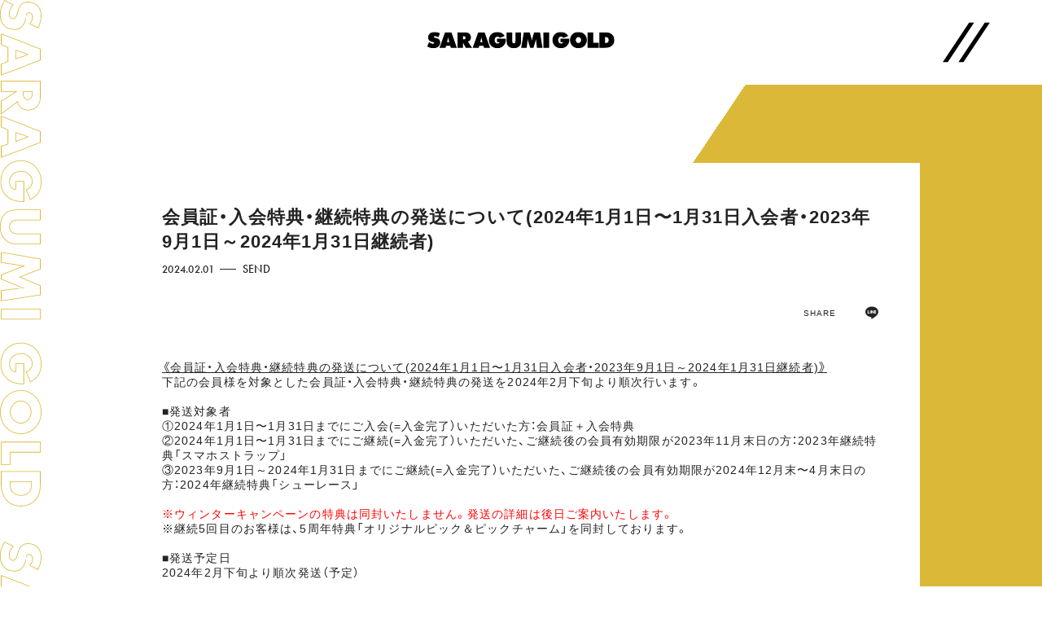

--- FILE ---
content_type: text/html; charset=UTF-8
request_url: https://fc.dish-web.com/news/detail/1001093
body_size: 28741
content:
<!DOCTYPE html>
<html lang="ja" xmlns:fb="http://ogp.me/ns/fb#">
<head>
<meta charset="UTF-8">
<meta name="description" content="DISH//ファンクラブへの入会で、チケット先行や会報誌などの特典や、ここでしか観られないコンテンツがお楽しみいただけます。"><meta name="robots" content="index, follow"><meta name="theme-color" content="#ffffff">
<meta name="viewport" id="iphone-viewport" content="minimum-scale=1.0, width=device-width, user-scalable=no, telephone=no, maximum-scale=1">
<meta property="og:site_name" content="DISH//オフィシャルファンクラブ 皿組GOLD" />
<meta property="fb:app_id" content="" />
<meta property="og:title" content="会員証・入会特典・継続特典の発送について(2024年1月1日〜1月31日入会者・2023年9月1日～2024年1月31日継続者)" />
<meta property="og:type" content="website" />
<meta property="og:locale" content="ja_JP" />
<meta property="og:url" content="https://fc.dish-web.com/news/detail/1001093" />
<meta property="og:image" content="https://fc.dish-web.com/ogimg.png" />
<meta property="og:description" content="《会員証・入会特典・継続特典の発送について(2024年1月1日〜1月31日入会者・2023年9月1日～2024年1月31日継続者)》下記の会員様を対象とした会員証・入会特典・継続特典の発送を2024年2月下旬より順次行います。■発送対象者①2024年1月1日〜1月31日までにご入会(=入金完了）いただいた方：会員証＋入会特典②2024年1月1日〜1月31日までにご継続(=入金完了）いただいた、ご継続後の会員有効期限が2023年11月末日の方：2023年継続特典「スマホストラップ」③2023年9月1日～2024年1月31日までにご継続(=入金完了）いただいた、ご継続後の会員有効期限が2024年12月末〜4月末日の方：2024年継続特典「シューレース」※ウィンターキャンペーンの特典は同封いたしません。発送の詳細は後日ご案内いたします。※継続5回目のお客様は、5周年特典「オリジナルピック＆ピックチャーム」を同封しております。■発送予定日2024年2月下旬より順次発送（予定）■登録内容の確認･変更2024年2月5日(月)までにご住所・お名前（フリガナ）等をご確認下さい。【ご住所について】発送対象者の方は「MYページ」→「会員情報確認・変更」よりご住所のご確認をお願い致します。特にご住所の情報不足（番地やマンション部屋番号の記載漏れ）は届かない原因となりますので、情報に誤りのある方は必ずお早めにご変更下さい。【会員証の印字について】会員証はMYページのフリガナ情報を元にお名前を印字致します。姓（フリガナ）の欄に姓と名を重複している方が多数見受けられます。例）× 姓：ﾔﾏﾀﾞﾀﾛｳ　名：ﾀﾛｳ○ 姓：ﾔﾏﾀﾞ　 名：ﾀﾛｳ※フリガナのご変更はご自身ではできませんので必ずお問い合わせフォームより2024年2月5日(月)までにご連絡下さい。印字が誤った会員証でもご使用いただけますが、再発行をご希望の場合は再発行費用をご負担していただきますので予めご了承下さい。【ご注意】・転居された方は必ず郵便局に「転居届」（郵便局にあります）を提出してください。・お届けはご登録住所のみになりますので、予めご了承ください。・「ゆうメール」でお届けいたします。基本的にポスト投函されますが、ポストに入らない場合、直接お客様へのお届けになる場合がございます。・ご不在の場合等はポストに「不在通知」が入っておりますので、お客様自身で郵便局へご連絡の上、発送物をお受け取りください。※お受け取り頂けない場合、発送物はファンクラブに返送されますので、必ず期間内にお受け取りくださいますようお願いいたします。・お客様による破損・紛失、また使用後の再配送・交換は一切承りません。お取扱いにご注意ください。"/>
<!-- twitter card-->
<meta name="twitter:card" content="summary_large_image">
<meta name="twitter:title" content="会員証・入会特典・継続特典の発送について(2024年1月1日〜1月31日入会者・2023年9月1日～2024年1月31日継続者)">
<meta name="twitter:url" content="https://fc.dish-web.com/news/detail/1001093">
<meta name="twitter:image" content="https://fc.dish-web.com/ogimg.png">

<title>会員証・入会特典・継続特典の発送について(2024年1月1日〜1月31日入会者・2023年9月1日～2024年1月31日継続者)｜DISH//オフィシャルファンクラブ 皿組GOLD</title>



<meta name="theme-color" content="#ffffff">
<link rel="icon" type="image/x-icon" href="/favicon.ico">
<link rel="apple-touch-icon" href="/apple-touch-icon.png">
<link rel="canonical" href="https://fc.dish-web.com/news/detail/1001093">
<link rel="stylesheet" href="https://cdn.jsdelivr.net/npm/yakuhanjp@2.0.0/dist/css/yakuhanjp.min.css">
<link rel="stylesheet" href="https://use.typekit.net/fof4cwk.css">
<link rel="stylesheet" href="/static/original/fanclub/css/fanclub-service.css?=20260123" >
<!-- CSS:cmn -->
<link href="https://cmn-assets.plusmember.jp/webfont/assets/font/fontawesome/css/all.min.css" rel="stylesheet">
<link href="https://cmn-assets.plusmember.jp/webfont/assets/font/fontawesome-4.7.0/css/font-awesome.min.css" rel="stylesheet">


<!--cmn-->
<script src="https://ajax.googleapis.com/ajax/libs/jquery/2.2.4/jquery.min.js"></script>
<script src="/static/original/common/js/delighters.js"></script>
<script src="/static/original/fanclub/js/desvg.js"></script>
<script src="/static/original/fanclub/js/fanclub-service.js?=20260123"></script>


<!-- ランサーズオーディエンスインサイトツール用のタグ -->
<script src='//static.quant.jp/lait.js' data-lait='on' data-sid='c848665c2112d6448995a0e9b09abfd1' data-tag-version='1.0.0'defer async></script>
<!-- /ランサーズオーディエンスインサイトツール用のタグ -->

<script>
$(function() {
	$('.section--detail .txt').find('img').wrap('<div class="ph">').after('<img src="/static/common/global-image/dummy.gif" class="dummy">');
	$('.section--detail .txt').find('iframe').wrap('<div class="video">');
	$('.section--detail .video--tag').find('iframe').wrap('<div class="video">');
});
</script>

            <script>
  (function(i,s,o,g,r,a,m){i['GoogleAnalyticsObject']=r;i[r]=i[r]||function(){
  (i[r].q=i[r].q||[]).push(arguments)},i[r].l=1*new Date();a=s.createElement(o),
  m=s.getElementsByTagName(o)[0];a.async=1;a.src=g;m.parentNode.insertBefore(a,m)
  })(window,document,'script','//www.google-analytics.com/analytics.js','ga');

  
  ga('create', 'UA-56588002-1', 'auto', {'allowLinker': true});
    ga('require', 'linker');
  ga('linker:autoLink', ['secure.plusmember.jp' ]);


  var browsingapp = 'false';
  ga('set', 'dimension5', browsingapp);
	


  var member =  '0';
  ga('set', 'dimension1', member);

  var member_hit = '0';
  ga('set', 'dimension6', member_hit);

  ga('send', 'pageview');
</script>

            <!-- Global site tag (gtag.js) - Google Analytics -->
    <script async src="https://www.googletagmanager.com/gtag/js?id=G-86CDYEKVDJ"></script>
    <script>
        window.dataLayer = window.dataLayer || [];
        function gtag(){dataLayer.push(arguments);}
        gtag('js', new Date());

                    gtag('config', 'G-86CDYEKVDJ');
                gtag('set', 'linker', {
            'accept_incoming': true,
            'domains': ['secure.plusmember.jp']
        });

                    var browsingapp = 'false';
            gtag('set', 'dimension5', browsingapp);
        
                    var member =  '0';
            gtag('set', 'dimension1', member);
            var member_hit = '0';
            gtag('set', 'dimension6', member_hit);
            </script>

</head>

<body   class="page--detail page--info " style="" onContextmenu="return true">

<noscript>
<div class="noteBox">
<p class="note">JavaScriptが無効になっています</p>
<p>本サービスをお楽しみいただくには、JavaScript を有効にする必要があります。</p>
</div>
</noscript>


<div class="wrap" id="pagetop">
<div class="fcname" id="txtscroll">SARAGUMI GOLD</div>
<div class="background"></div>
<header class="header">
<h1 class="logo"><a  href="https://fc.dish-web.com/" title="DISH//オフィシャルファンクラブ 皿組GOLD"><svg viewBox="0 0 643.41 56.69"><use xlink:href="#logo--fc"></use></svg></a></h1>
<div class="drawer">
<div class="splashbg">
<div class=" type01 Menu_backgroundItem" ></div>
<div class=" type02 Menu_backgroundItem" ></div>
<div class=" type03 Menu_backgroundItem" ></div>
<div class=" type04 Menu_backgroundItem" ></div>

</div>

<div class="drawer-inner">
<p class="fcLogo"><a  href="https://fc.dish-web.com/" title="DISH//オフィシャルファンクラブ 皿組GOLD"><svg viewBox="0 0 643.41 56.69"><use xlink:href="#logo--fc"></use></svg></a></p>
  <nav class="nav--menu">
        <ul class="list--login">
                  <li class="join"><a href="https://fc.dish-web.com/feat/entry_index">JOIN</a><span class="line"></span></li>
      <li class="login"><a href="https://secure.plusmember.jp/dish/1/login/?url=https%253A%252F%252Ffc.dish-web.com%252Fnews%252Fdetail%252F1001093">LOGIN</a></li>
                  </ul>
      <ul class="g-nav"><li><a href="https://fc.dish-web.com/news">NEWS</a></li>
<li><a href="https://fc.dish-web.com/photo/list/390">PHOTO</a></li>
<li><a href="https://fc.dish-web.com/movies/list/all/">MOVIE</a></li>
<li><a href="https://fc.dish-web.com/livereport/">LIFE・LIVE REPORT</a></li>
<li><a href="https://fc.dish-web.com/wallpaper/">WALLPAPER</a></li>
<li><a href="https://fc.dish-web.com/qa">DISH<span class="letter-slash">//</span> ROOM</a></li>
<li><a href="https://fc.dish-web.com/feat/viproom">VIP ROOM</a></li>
</ul>

  </nav>
</div>
</div>

<div class="drawer__btn" id="drawer__btn_1"><img src="/static/dish/fanclub/nav_btn.svg" alt="" class="slash"></div>
</header>
<main class="content--body">
<script type="text/javascript" src="https://platform.twitter.com/widgets.js" async="async"></script>
<div id="fb-root"></div>
<script>(function(d, s, id) {
var js, fjs = d.getElementsByTagName(s)[0];
if (d.getElementById(id)) return;
js = d.createElement(s); js.id = id;
js.src = "//connect.facebook.net/ja_JP/sdk.js#xfbml=1&version=v2.4";
fjs.parentNode.insertBefore(js, fjs);
}(document, 'script', 'facebook-jssdk'));</script>

<section class="section--detail">
<div class="section--inner">

<p class="tit">会員証・入会特典・継続特典の発送について(2024年1月1日〜1月31日入会者・2023年9月1日～2024年1月31日継続者)</p>
<p class="date">2024.02.01</p>
<span class="category">SEND</span>
		<ul class="block--share clearfix">
		<li class="share">SHARE</li>
		<li class="facebook"><a href="https://www.facebook.com/sharer/sharer.php?u=https%3A%2F%2Ffc.dish-web.com%2Fnews%2Fdetail%2F1001093" target="blank"><i class="fa fa-facebook" aria-hidden="true"></i></a></li>
		<li class="twitter"><a href="https://twitter.com/intent/tweet?url=https://fc.dish-web.com%2Fnews%2Fdetail%2F1001093&text=皿組GOLD│%E4%BC%9A%E5%93%A1%E8%A8%BC%E3%83%BB%E5%85%A5%E4%BC%9A%E7%89%B9%E5%85%B8%E3%83%BB%E7%B6%99%E7%B6%9A%E7%89%B9%E5%85%B8%E3%81%AE%E7%99%BA%E9%80%81%E3%81%AB%E3%81%A4%E3%81%84%E3%81%A6%282024%E5%B9%B41%E6%9C%881%E6%97%A5%E3%80%9C1%E6%9C%8831%E6%97%A5%E5%85%A5%E4%BC%9A%E8%80%85%E3%83%BB2023%E5%B9%B49%E6%9C%881%E6%97%A5%EF%BD%9E2024%E5%B9%B41%E6%9C%8831%E6%97%A5%E7%B6%99%E7%B6%9A%E8%80%85%29" target="blank"><i class="fa fa-twitter" aria-hidden="true"></i></a></li>
		<li class="line-icon">
		<a class="line" target="_blank" href="https://timeline.line.me/social-plugin/share?url=https://fc.dish-web.com%2Fnews%2Fdetail%2F1001093"><svg width="20px" height="20px" viewBox="0 0 315 300">
		<path d="M280.344,206.351 C280.344,206.351 280.354,206.351 280.354,206.351 C247.419,244.375 173.764,290.686 157.006,297.764 C140.251,304.844 142.724,293.258 143.409,289.286 C143.809,286.909 145.648,275.795 145.648,275.795 C146.179,271.773 146.725,265.543 145.139,261.573 C143.374,257.197 136.418,254.902 131.307,253.804 C55.860,243.805 0.004,190.897 0.004,127.748 C0.004,57.307 70.443,-0.006 157.006,-0.006 C243.579,-0.006 314.004,57.307 314.004,127.748 C314.004,155.946 303.108,181.342 280.344,206.351 ZM95.547,153.146 C95.547,153.146 72.581,153.146 72.581,153.146 C72.581,153.146 72.581,98.841 72.581,98.841 C72.581,94.296 68.894,90.583 64.352,90.583 C59.819,90.583 56.127,94.296 56.127,98.841 C56.127,98.841 56.127,161.398 56.127,161.398 C56.127,165.960 59.819,169.660 64.352,169.660 C64.352,169.660 95.547,169.660 95.547,169.660 C100.092,169.660 103.777,165.960 103.777,161.398 C103.777,156.851 100.092,153.146 95.547,153.146 ZM127.810,98.841 C127.810,94.296 124.120,90.583 119.583,90.583 C115.046,90.583 111.356,94.296 111.356,98.841 C111.356,98.841 111.356,161.398 111.356,161.398 C111.356,165.960 115.046,169.660 119.583,169.660 C124.120,169.660 127.810,165.960 127.810,161.398 C127.810,161.398 127.810,98.841 127.810,98.841 ZM202.908,98.841 C202.908,94.296 199.219,90.583 194.676,90.583 C190.137,90.583 186.442,94.296 186.442,98.841 C186.442,98.841 186.442,137.559 186.442,137.559 C186.442,137.559 154.466,93.894 154.466,93.894 C152.926,91.818 150.460,90.583 147.892,90.583 C147.007,90.583 146.127,90.730 145.282,91.010 C141.916,92.142 139.650,95.287 139.650,98.841 C139.650,98.841 139.650,161.398 139.650,161.398 C139.650,165.960 143.345,169.660 147.885,169.660 C152.427,169.660 156.114,165.960 156.114,161.398 C156.114,161.398 156.114,122.705 156.114,122.705 C156.114,122.705 188.090,166.354 188.090,166.354 C189.637,168.431 192.094,169.660 194.667,169.660 C195.546,169.660 196.434,169.521 197.279,169.236 C200.650,168.114 202.908,164.966 202.908,161.398 C202.908,161.398 202.908,98.841 202.908,98.841 ZM253.385,138.381 C257.927,138.381 261.617,134.674 261.617,130.129 C261.617,125.569 257.927,121.872 253.385,121.872 C253.385,121.872 230.426,121.872 230.426,121.872 C230.426,121.872 230.426,107.103 230.426,107.103 C230.426,107.103 253.385,107.103 253.385,107.103 C257.927,107.103 261.617,103.398 261.617,98.841 C261.617,94.296 257.927,90.583 253.385,90.583 C253.385,90.583 222.187,90.583 222.187,90.583 C217.650,90.583 213.955,94.296 213.955,98.841 C213.955,98.850 213.955,98.858 213.955,98.878 C213.955,98.878 213.955,130.109 213.955,130.109 C213.955,130.114 213.955,130.129 213.955,130.129 C213.955,130.139 213.955,130.139 213.955,130.149 C213.955,130.149 213.955,161.398 213.955,161.398 C213.955,165.960 217.655,169.660 222.187,169.660 C222.187,169.660 253.385,169.660 253.385,169.660 C257.915,169.660 261.617,165.960 261.617,161.398 C261.617,156.851 257.915,153.146 253.385,153.146 C253.385,153.146 230.426,153.146 230.426,153.146 C230.426,153.146 230.426,138.381 230.426,138.381 C230.426,138.381 253.385,138.381 253.385,138.381 Z"></svg></a></li>
		</ul>

				<div class="txt"><p><u>《会員証・入会特典・継続特典の発送について(2024年1月1日〜1月31日入会者・2023年9月1日～2024年1月31日継続者)》</u><br></p><p>下記の会員様を対象とした会員証・入会特典・継続特典の発送を2024年2月下旬より順次行います。</p><p><br></p><p>■発送対象者</p><p>①2024年1月1日〜1月31日までにご入会(=入金完了）いただいた方：会員証＋入会特典</p><p>②2024年1月1日〜1月31日までにご継続(=入金完了）いただいた、ご継続後の会員有効期限が2023年11月末日の方：2023年継続特典「スマホストラップ」</p><p>③2023年9月1日～2024年1月31日までにご継続(=入金完了）いただいた、ご継続後の会員有効期限が2024年12月末〜4月末日の方：2024年継続特典「シューレース」</p><p><br></p><p><font color="#ff0000">※ウィンターキャンペーンの特典は同封いたしません。発送の詳細は後日ご案内いたします。</font></p><p>※継続5回目のお客様は、5周年特典「オリジナルピック＆ピックチャーム」を同封しております。</p><p><br></p><p>■発送予定日</p><p>2024年2月下旬より順次発送（予定）</p><p><br></p><p><b><font color="#ff0000" style="background-color: rgb(255, 255, 0);">■登録内容の確認･変更</font></b></p><p><b><font color="#ff0000" style="background-color: rgb(255, 255, 0);">2024年2月5日(月)までにご住所・お名前（フリガナ）等をご確認下さい。</font></b></p><p><br></p><p>【ご住所について】</p><p>発送対象者の方は「MYページ」→「会員情報確認・変更」よりご住所のご確認をお願い致します。</p><p>特にご住所の情報不足（番地やマンション部屋番号の記載漏れ）は届かない原因となりますので、情報に誤りのある方は必ずお早めにご変更下さい。</p><p><br></p><p>【会員証の印字について】</p><p>会員証はMYページのフリガナ情報を元にお名前を印字致します。</p><p>姓（フリガナ）の欄に姓と名を重複している方が多数見受けられます。</p><p><br></p><p>例）</p><p>× 姓：ﾔﾏﾀﾞﾀﾛｳ　名：ﾀﾛｳ</p><p>○ 姓：ﾔﾏﾀﾞ　 名：ﾀﾛｳ</p><p><br></p><p>※フリガナのご変更はご自身ではできませんので必ずお問い合わせフォームより<u>2024年2月5日(月)まで</u>にご連絡下さい。</p><p>印字が誤った会員証でもご使用いただけますが、再発行をご希望の場合は再発行費用をご負担していただきますので予めご了承下さい。</p><p><br></p><p>【ご注意】</p><p>・転居された方は必ず郵便局に「転居届」（郵便局にあります）を提出してください。</p><p>・お届けはご登録住所のみになりますので、予めご了承ください。</p><p>・「ゆうメール」でお届けいたします。基本的にポスト投函されますが、ポストに入らない場合、直接お客様へのお届けになる場合がございます。</p><p>・ご不在の場合等はポストに「不在通知」が入っておりますので、お客様自身で郵便局へご連絡の上、発送物をお受け取りください。</p><p>※お受け取り頂けない場合、発送物はファンクラブに返送されますので、必ず期間内にお受け取りくださいますようお願いいたします。</p><p>・お客様による破損・紛失、また使用後の再配送・交換は一切承りません。お取扱いにご注意ください。</p><div><br></div></div>
	</div>

<p class="detail__btn">
<a href="javascript:history.back();">BACK</a>
</p>

</section><!-- .section -->
</main>
<footer id="footer">
<p class="fcLogo"><a href="https://fc.dish-web.com/" title="DISH//オフィシャルファンクラブ 皿組GOLD"><svg viewBox="0 0 643.41 56.69"><use xlink:href="#logo--fc"></use></svg></a></p>
<div class="block--footer-menu">
<p class="nav-tit">CONTENTS</p>
<ul class="list--footer-menu">
<li><a href="https://fc.dish-web.com/news">NEWS</a></li>
<li><a href="https://fc.dish-web.com/photo/list/390">PHOTO</a></li>
<li><a href="https://fc.dish-web.com/movies/list/all/">MOVIE</a></li>
<li><a href="https://fc.dish-web.com/livereport/">LIFE・LIVE REPORT</a></li>
<li><a href="https://fc.dish-web.com/wallpaper/">WALLPAPER</a></li>
<li><a href="https://fc.dish-web.com/qa">DISH<span class="letter-slash">//</span> ROOM</a></li>
<li><a href="https://fc.dish-web.com/feat/viproom">VIP ROOM</a></li>
</ul>
</div>
<div class="block--support-menu clearfix">
<p class="nav-tit">SUPPORT</p>
<ul class="nav--support">
<li><a href="https://fc.dish-web.com/faq/">ヘルプ / お問い合わせ</a></li>
<li><a href="https://fc.dish-web.com/feat/privacy">プライバシーポリシー</a></li>
<li><a href="https://fc.dish-web.com/feat/terms">利用規約</a></li>
<li><a href="https://fc.dish-web.com/feat/deals">特定商取引法に関する表記 </a></li>
<li><a href="https://fc.dish-web.com/feat/device">推奨環境</a></li>
  <li><a href="https://fc.dish-web.com/feat/entry_index">会員登録</a></li>
  <li><a href="https://secure.plusmember.jp/dish/1/login/?url=https%253A%252F%252Ffc.dish-web.com%252Fnews%252Fdetail%252F1001093">ログイン</a></li>
</ul></div>
<div class="block--list-sns">
<p class="nav-tit">SNS</p>
  <ul class="list--sns">
    <li><a href="https://twitter.com/dish_fcinfo" target="_blank">X</a></li>
    <li><a href="https://www.youtube.com/user/dishSMEJ" target="_blank">YOUTUBE</a></li>
        <li><a href="https://ameblo.jp/sd-dish" target="_blank">BLOG</a></li>
  </ul>
</div>
<p class="copyright"><small>Copyright&copy;2026&nbsp; STARDUST PROMOTION, INC. STARDUST MUSIC, INC. &nbsp;all rights reserved.</small></p>
<p class="official"><a href="https://dish-web.com/" target="_blank">OFFICIAL WEB SITE<svg viewBox="0 0 9 9" class="arrow"><use xlink:href="#arrow"></use></svg></a></p>

<div class="nav__page-top"><a href="#pagetop"></a></div>
</footer>

</div><!-- / .wrap -->

<div class="parts-svg">
<svg>
<defs>
<symbol id="logo--fc" viewBox="0 0 643.41 56.69">
<g id="saragumigold"/>
<path d="M0,50.64l6.2-15.13c2.78,1.94,5.26,3.37,7.44,4.26,2.18,.9,4.21,1.35,6.11,1.35,1.33,0,2.37-.25,3.14-.76,.76-.5,1.14-1.19,1.14-2.05,0-1.5-1.91-2.64-5.72-3.43-1.23-.27-2.19-.48-2.88-.63-4.04-.98-7.12-2.73-9.26-5.24s-3.21-5.63-3.21-9.38c0-5.81,2.08-10.53,6.24-14.17C13.35,1.82,18.8,0,25.54,0c3.1,0,6.15,.41,9.15,1.22,3,.81,6.03,2.04,9.08,3.69l-5.91,14.14c-1.87-1.38-3.75-2.43-5.63-3.16-1.88-.73-3.71-1.09-5.48-1.09-1.35,0-2.4,.23-3.14,.68-.74,.46-1.11,1.09-1.11,1.9,0,1.53,2.69,2.87,8.08,4.02,.86,.2,1.53,.34,1.99,.44,3.72,.84,6.64,2.55,8.78,5.13,2.14,2.58,3.21,5.71,3.21,9.38,0,5.98-2.16,10.86-6.48,14.65-4.32,3.79-9.93,5.68-16.85,5.68-3.54,0-7.09-.5-10.63-1.51s-7.09-2.52-10.63-4.54Z"/><path d="M42.11,55.25L61.37,1.22h21.63l18.9,54.04h-20.89l-1.73-6.79h-14.65l-1.66,6.79h-20.85Zm25.76-19.64h8.08l-1.66-6.13c-.81-3.1-1.37-5.49-1.66-7.16-.3-1.67-.48-3.25-.55-4.72h-.33c-.07,1.48-.26,3.05-.55,4.72-.3,1.67-.85,4.06-1.66,7.16l-1.66,6.13Z"/><path d="M103.83,55.25V1.22h24.43c7.09,0,12.5,1.56,16.24,4.69,3.74,3.13,5.61,7.63,5.61,13.51,0,3.84-.94,7-2.82,9.49-1.88,2.49-4.42,3.94-7.62,4.36l14.43,22h-21.78l-9.45-17.83v17.83h-19.05ZM122.88,15.13v10.56h3.03c1.85,0,3.27-.45,4.26-1.35,1-.9,1.49-2.18,1.49-3.86s-.5-3.05-1.49-3.97-2.42-1.38-4.26-1.38h-3.03Z"/><path d="M156.15,55.25L175.42,1.22h21.63l18.9,54.04h-20.89l-1.73-6.79h-14.65l-1.66,6.79h-20.85Zm25.76-19.64h8.08l-1.66-6.13c-.81-3.1-1.37-5.49-1.66-7.16-.3-1.67-.48-3.25-.55-4.72h-.33c-.07,1.48-.26,3.05-.55,4.72-.3,1.67-.85,4.06-1.66,7.16l-1.66,6.13Z"/><path d="M248.27,35.91h-8.45v-12.7h29.86c.05,1.11,.09,1.93,.11,2.47,.02,.54,.04,1.02,.04,1.44,0,3.1-.3,5.93-.89,8.49-.59,2.56-1.45,4.82-2.58,6.79-2.76,4.63-6.31,8.16-10.67,10.61-4.36,2.45-9.3,3.67-14.84,3.67-4.08,0-7.88-.68-11.39-2.05-3.51-1.37-6.61-3.38-9.32-6.03-2.68-2.66-4.71-5.7-6.09-9.12-1.38-3.42-2.07-7.14-2.07-11.15s.7-7.77,2.09-11.2c1.39-3.43,3.41-6.45,6.07-9.06,2.68-2.63,5.78-4.64,9.3-6.02,3.52-1.38,7.32-2.07,11.41-2.07,5.54,0,10.46,1.21,14.76,3.64,4.31,2.42,7.82,5.97,10.56,10.65l-17.31,6.42c-.91-1.5-2.01-2.62-3.28-3.36-1.28-.74-2.74-1.11-4.39-1.11-2.88,0-5.17,1.1-6.88,3.28-1.71,2.19-2.57,5.13-2.57,8.82s.86,6.77,2.58,8.88c1.72,2.1,4.16,3.16,7.31,3.16,1.87,0,3.39-.39,4.56-1.18,1.17-.79,1.86-1.88,2.09-3.28Z"/><path d="M272.84,30.52V1.22h19.41V30.67c0,3.42,.41,5.78,1.22,7.07s2.2,1.94,4.17,1.94,3.33-.66,4.17-1.99c.84-1.33,1.25-3.67,1.25-7.01V1.22h19.41V30.52c0,3.84-.25,7-.76,9.49-.5,2.49-1.31,4.56-2.42,6.24-2.17,3.37-5.12,5.95-8.86,7.75-3.74,1.8-8.01,2.69-12.81,2.69s-9.1-.9-12.84-2.69c-3.74-1.8-6.69-4.38-8.86-7.75-1.08-1.65-1.87-3.7-2.36-6.16-.49-2.46-.74-5.65-.74-9.56Z"/><path d="M377.03,55.25l-2.36-21.41c-.15-1.65-.3-3.29-.44-4.93-.15-1.64-.27-3.28-.37-4.93-.22,1.55-.54,3.19-.94,4.93s-.9,3.59-1.49,5.55l-6.2,20.78h-11.55l-6.2-20.78c-.62-1.97-1.12-3.82-1.51-5.55-.39-1.73-.7-3.38-.92-4.93-.12,1.67-.25,3.32-.39,4.95-.14,1.62-.28,3.26-.42,4.91l-2.36,21.41h-19.05L332.04,1.22h20.04l3.84,13.36c.12,.42,.31,1.05,.55,1.88,1.62,5.64,2.62,10.27,2.99,13.91h.33c.3-2.29,.74-4.72,1.33-7.31,.59-2.58,1.38-5.49,2.36-8.71l4.02-13.14h20l8.56,54.04h-19.05Z"/><path d="M399.3,55.25V1.22h19.75V55.25h-19.75Z"/><path d="M466.67,35.91h-8.45v-12.7h29.86c.05,1.11,.09,1.93,.11,2.47,.02,.54,.04,1.02,.04,1.44,0,3.1-.3,5.93-.89,8.49-.59,2.56-1.45,4.82-2.58,6.79-2.76,4.63-6.31,8.16-10.67,10.61s-9.3,3.67-14.84,3.67c-4.09,0-7.88-.68-11.39-2.05-3.51-1.37-6.61-3.38-9.32-6.03-2.68-2.66-4.71-5.7-6.09-9.12-1.38-3.42-2.07-7.14-2.07-11.15s.69-7.77,2.09-11.2c1.39-3.43,3.41-6.45,6.07-9.06,2.68-2.63,5.78-4.64,9.3-6.02,3.52-1.38,7.32-2.07,11.41-2.07,5.54,0,10.46,1.21,14.76,3.64,4.31,2.42,7.82,5.97,10.56,10.65l-17.31,6.42c-.91-1.5-2.01-2.62-3.28-3.36-1.28-.74-2.74-1.11-4.39-1.11-2.88,0-5.17,1.1-6.88,3.28-1.71,2.19-2.57,5.13-2.57,8.82s.86,6.77,2.58,8.88c1.72,2.1,4.16,3.16,7.31,3.16,1.87,0,3.39-.39,4.56-1.18,1.17-.79,1.86-1.88,2.09-3.28Z"/><path d="M548.55,28.35c0,3.96-.7,7.65-2.1,11.05-1.4,3.41-3.46,6.45-6.16,9.14-2.71,2.63-5.83,4.65-9.36,6.05-3.53,1.4-7.29,2.1-11.28,2.1s-7.81-.7-11.33-2.1c-3.52-1.4-6.64-3.44-9.38-6.13-2.68-2.61-4.71-5.61-6.09-9.01-1.38-3.4-2.07-7.1-2.07-11.11s.69-7.73,2.07-11.15c1.38-3.42,3.41-6.43,6.09-9.04,2.71-2.66,5.82-4.68,9.34-6.07,3.52-1.39,7.31-2.09,11.37-2.09s7.85,.7,11.37,2.09c3.52,1.39,6.64,3.41,9.38,6.07,2.66,2.63,4.68,5.66,6.07,9.08,1.39,3.42,2.09,7.12,2.09,11.11Zm-28.9,10.19c2.73,0,4.93-.93,6.59-2.79,1.66-1.86,2.49-4.32,2.49-7.4s-.83-5.59-2.49-7.47c-1.66-1.88-3.86-2.82-6.59-2.82s-4.93,.95-6.61,2.84c-1.67,1.89-2.51,4.38-2.51,7.46s.84,5.54,2.51,7.4c1.67,1.86,3.88,2.79,6.61,2.79Z"/><path d="M551.04,55.25V1.22h19.45V37.72h18.9v17.53h-38.35Z"/><path d="M591.77,55.25V1.22h15.72c4.99,0,9.26,.28,12.79,.83,3.53,.55,6.4,1.41,8.62,2.57,4.67,2.46,8.26,5.72,10.76,9.78,2.5,4.06,3.75,8.69,3.75,13.88s-1.24,9.77-3.73,13.8c-2.49,4.04-6.08,7.3-10.78,9.78-2.29,1.18-5.19,2.04-8.71,2.58-3.52,.54-8.23,.81-14.14,.81h-14.28Zm19.27-16.5c4.38-.02,7.58-.88,9.6-2.57,2.02-1.69,3.03-4.32,3.03-7.92s-.97-6.14-2.9-7.86c-1.93-1.72-4.89-2.58-8.88-2.58h-.85v20.93Z"/>
</g>
</symbol>
</defs>

<symbol id="dish" viewBox="0 0 464.07 101.72">
<path class="e" d="M38.96,4.93H0V96.8H38.96c27.55,0,44.44-16.22,44.44-46.33,0-28.42-16.63-45.53-44.44-45.53m-4.19,71.28h-11.17V25.51h11.17c16.13,0,25.01,8.11,25.01,24.82,0,18.4-7.11,25.48-25.01,25.87"/><rect class="d" x="105.51" y="4.93" width="23.61" height="91.87"/><path class="e" d="M206.05,41.46c-13.2-3.73-26.28-5.01-26.28-12.09,0-6.04,6.35-7.84,11.42-7.84,7.24,0,14.98,2.7,14.6,11.06h23.61c-.13-20.71-18.27-29.59-36.3-29.59-17.01,0-36.94,7.85-36.94,27.93,0,16.84,13.58,22.76,26.53,26.49,13.08,3.73,26.02,5.28,26.02,13.39,0,6.82-7.36,9.4-14.46,9.4-10.04,0-16.64-3.48-17.14-14.29h-23.61c.13,23.55,18.53,32.82,39.34,32.82s39.48-7.46,39.48-30.76c0-16.6-13.2-22.78-26.28-26.51"/><polygon class="e" points="310.82 38.38 279.73 38.38 279.73 4.93 256.12 4.93 256.12 96.8 279.73 96.8 279.73 58.96 310.82 58.96 310.82 96.8 334.44 96.8 334.44 4.93 310.82 4.93 310.82 38.38"/><path class="e" d="M410.78,.1c-23.49,1.48-39.43,15.4-45.87,34.56-8.06,23.96,3.3,47.52,18.1,56.98,18.69-28.28,37.69-56.25,56.37-84.55-7.83-4.26-16.81-7.74-28.6-6.99"/><path class="e" d="M447.4,13.27c-18.77,27.79-37.43,55.69-55.95,83.73,3.57,1.5,7.16,2.99,11.52,3.7,17.61-26,34.99-52.23,52.46-78.38-2.46-3.23-4.94-6.45-8.02-9.05"/><path class="e" d="M460.77,32.81c0-.13-.03-.24-.2-.21-7.83,11.29-15.41,23.28-23.25,34.97-6.74,10.06-13.6,20.2-20.16,30.04-.94,1.41-2.49,2.81-2.26,4.11,18.44-1.03,31.07-9.42,39.5-21.19,3.84-5.37,7.71-12.88,9.05-21.19,1.41-8.72,.38-18.76-2.68-26.54"/>
</symbol>

<symbol id="arrow" viewBox="0 0 9 9">
<g transform="translate(0.5 0.5)"><path d="M10.5,19a.5.5,0,0,1-.354-.854l8-8a.5.5,0,0,1,.707.707l-8,8A.5.5,0,0,1,10.5,19Z" transform="translate(-10.5 -10.5)" fill="#fff"/><path d="M18.5,19a.5.5,0,0,1-.5-.5V11H10.5a.5.5,0,0,1,0-1h8a.5.5,0,0,1,.5.5v8A.5.5,0,0,1,18.5,19Z" transform="translate(-10.5 -10.5)" fill="#fff"/></g>
</symbol>


<symbol id="svg-nav_btn" viewBox="0 0 72.2 70">
<g id="slash" transform="translate(-1190.803 -32)">
<path d="M1231.2,36.7h7.7l-40.4,60.6h-7.7L1231.2,36.7z"/>
<path d="M1255.3,36.7h7.7l-40.4,60.6h-7.7L1255.3,36.7z"/>
</g>
</symbol>

</svg>

</div></body>
</html>


--- FILE ---
content_type: text/css
request_url: https://fc.dish-web.com/static/original/fanclub/css/fanclub-service.css?=20260123
body_size: 158224
content:
@charset "UTF-8";
/* ==============================================================
*  base
* ============================================================ */
/*! normalize.css v8.0.0 | MIT License | github.com/necolas/normalize.css */
html {
  line-height: 1.15;
  -webkit-text-size-adjust: 100%;
}

body {
  margin: 0;
}

h1 {
  font-size: inherit;
  margin: 0;
}

hr {
  box-sizing: content-box;
  height: 0;
  overflow: visible;
}

pre {
  font-family: monospace, monospace;
  font-size: 1em;
}

a {
  background-color: transparent;
}

abbr[title] {
  border-bottom: none;
  text-decoration: underline;
  -webkit-text-decoration: underline dotted;
          text-decoration: underline dotted;
}

b, strong {
  font-weight: bolder;
}

code, kbd, samp {
  font-family: monospace, monospace;
  font-size: 1em;
}

small {
  font-size: 80%;
}

sub, sup {
  font-size: 75%;
  line-height: 0;
  position: relative;
  vertical-align: baseline;
}

sub {
  bottom: -0.25em;
}

sup {
  top: -0.5em;
}

img {
  border-style: none;
}

button, input, optgroup, select, textarea {
  font-family: inherit;
  font-size: 100%;
  line-height: 1.15;
  margin: 0;
}

button, input {
  overflow: visible;
}

button, select {
  text-transform: none;
}

[type=button], [type=reset], [type=submit], button {
  -webkit-appearance: button;
}

[type=button]::-moz-focus-inner, [type=reset]::-moz-focus-inner, [type=submit]::-moz-focus-inner, button::-moz-focus-inner {
  border-style: none;
  padding: 0;
}

[type=button]:-moz-focusring, [type=reset]:-moz-focusring, [type=submit]:-moz-focusring, button:-moz-focusring {
  outline: 1px dotted ButtonText;
}

fieldset {
  padding: 0.35em 0.75em 0.625em;
}

legend {
  box-sizing: border-box;
  color: inherit;
  display: table;
  max-width: 100%;
  padding: 0;
  white-space: normal;
}

progress {
  vertical-align: baseline;
}

textarea {
  overflow: auto;
}

[type=checkbox], [type=radio] {
  box-sizing: border-box;
  padding: 0;
}

[type=number]::-webkit-inner-spin-button, [type=number]::-webkit-outer-spin-button {
  height: auto;
}

[type=search] {
  -webkit-appearance: textfield;
  outline-offset: -2px;
}

[type=search]::-webkit-search-decoration {
  -webkit-appearance: none;
}

::-webkit-file-upload-button {
  -webkit-appearance: button;
  font: inherit;
}

details {
  display: block;
}

summary {
  display: list-item;
}

template {
  display: none;
}

[hidden] {
  display: none;
}


body {
  word-wrap: break-word;
}

section, main {
  display: block;
}

*, *::before, *::after {
  box-sizing: border-box;
  margin: 0;
  padding: 0;
  outline: none;
}

i, em {
  font-style: normal;
}

table {
  border-collapse: collapse;
}

li {
  list-style: none;
}

img {
  max-width: 100%;
  line-height: 0;
}

* {
  background-repeat: no-repeat;
  background-position: 50% 50%;
  background-size: cover;
}

/* absolute : position:absolute; */
/* 配置*/
/* link*/
/* 2.3 form
------------------------------ */
.form {
  width: 100%;
  margin: 0 auto;
}
.form dt {
  margin: 2em 0 0.75em;
}
.form dd {
  margin: 0 0 1em;
}

/* placeholder */
::-webkit-input-placeholder {
  color: #888;
}

::-moz-placeholder {
  color: #888;
  opacity: 1;
}

:-ms-input-placeholder {
  color: #888;
}

:-moz-placeholder {
  color: #888;
}

/* autofill */
input:-webkit-autofill,
textarea:-webkit-autofill,
select:-webkit-autofill {
  box-shadow: 0 0 0px 1000px #fff inset;
}

/* icon--required */
.icon--required {
  position: relative;
}
.icon--required:before {
  position: absolute;
  content: "必須";
  color: #fff;
  font-size: 10px;
  text-align: center;
  line-height: 1;
  padding: 2px 4px;
  margin-left: 4px;
  position: relative;
  background: #c31515;
  border-radius: 2px;
  letter-spacing: 0.01em;
}

/* input */
input[type=text],
input[type=tel],
input[type=email],
input[type=password],
input[type=number],
input[type=time],
input[type=date] {
  font-family: YakuHanJP, -apple-system, "游ゴシック体", YuGothic, "Yu Gothic Medium", BlinkMacSystemFont, "ヒラギノ角ゴ ProN W3", "Hiragino Kaku Gothic ProN", sans-serif;
  font-weight: 400;
  font-size: 14px;
  line-height: 1.3;
  -webkit-appearance: none;
  display: inline-block;
  width: 100%;
  max-width: 100%;
  box-shadow: none;
  border-radius: 0.3em;
  border: 1px solid rgba(35, 35, 35, 0.4);
  padding: 1em 0.5em;
  background: #fff;
  color: #000;
}
@media screen and (min-width: 961px) {
  input[type=text],
  input[type=tel],
  input[type=email],
  input[type=password],
  input[type=number],
  input[type=time],
  input[type=date] {
    letter-spacing: 0.08em;
  }
}
@media screen and (min-width: 1px) and (max-width: 960px) {
  input[type=text],
  input[type=tel],
  input[type=email],
  input[type=password],
  input[type=number],
  input[type=time],
  input[type=date] {
    letter-spacing: 0.04em;
  }
}
input[type=text]:focus,
input[type=tel]:focus,
input[type=email]:focus,
input[type=password]:focus,
input[type=number]:focus,
input[type=time]:focus,
input[type=date]:focus {
  border-color: inherit;
}
input[type=text].form__error,
input[type=tel].form__error,
input[type=email].form__error,
input[type=password].form__error,
input[type=number].form__error,
input[type=time].form__error,
input[type=date].form__error {
  background: #fff0ea;
  color: #c31515;
  border-color: #c31515;
}
input[type=text].form__error:focus,
input[type=tel].form__error:focus,
input[type=email].form__error:focus,
input[type=password].form__error:focus,
input[type=number].form__error:focus,
input[type=time].form__error:focus,
input[type=date].form__error:focus {
  background: transparent;
  color: inherit;
  border-color: inherit;
}
input[type=text][disabled],
input[type=tel][disabled],
input[type=email][disabled],
input[type=password][disabled],
input[type=number][disabled],
input[type=time][disabled],
input[type=date][disabled] {
  background: #ddd;
  border: none;
  opacity: 0.5;
}

.input--half {
  width: 50% !important;
}

.input--quarter {
  width: 25% !important;
}

/* textarea */
textarea {
  font-family: YakuHanJP, -apple-system, "游ゴシック体", YuGothic, "Yu Gothic Medium", BlinkMacSystemFont, "ヒラギノ角ゴ ProN W3", "Hiragino Kaku Gothic ProN", sans-serif;
  font-weight: 400;
  font-size: 14px;
  line-height: 1.3;
  -webkit-appearance: none;
  display: inline-block;
  width: 100%;
  max-width: 100%;
  box-shadow: none;
  border-radius: 0.3em;
  border: 1px solid rgba(35, 35, 35, 0.4);
  padding: 1em 0.5em;
  height: auto;
  line-height: 1.6;
}
@media screen and (min-width: 961px) {
  textarea {
    letter-spacing: 0.08em;
  }
}
@media screen and (min-width: 1px) and (max-width: 960px) {
  textarea {
    letter-spacing: 0.04em;
  }
}
textarea:focus {
  border-color: inherit;
}
textarea.form__error {
  background: #fff0ea;
  color: #c31515;
  border-color: #c31515;
}
textarea.form__error:focus {
  background: transparent;
  color: inherit;
  border-color: inherit;
}
textarea[disabled] {
  background: #ddd;
  border: none;
  opacity: 0.5;
}

/* select */
.form__select {
  display: inline-block;
  position: relative;
  position: relative;
}
.form__select::after {
  content: "";
  display: inline-block;
  width: 0.5em;
  height: 0.5em;
  border: 1px solid #fff;
  border-top: none;
  border-right: none;
  transform: rotate(-135deg);
  vertical-align: middle;
  position: absolute;
  right: 0;
  top: 0;
}
.form__select:after {
  position: absolute;
  top: 50%;
  right: 0.5em;
  transform: translateY(-50%) rotate(-45deg);
}
.form__select select {
  font-family: YakuHanJP, -apple-system, "游ゴシック体", YuGothic, "Yu Gothic Medium", BlinkMacSystemFont, "ヒラギノ角ゴ ProN W3", "Hiragino Kaku Gothic ProN", sans-serif;
  font-weight: 400;
  font-size: 14px;
  line-height: 1.3;
  -webkit-appearance: none;
  display: inline-block;
  width: 100%;
  max-width: 100%;
  box-shadow: none;
  border-radius: 0.3em;
  border: 1px solid rgba(35, 35, 35, 0.4);
  padding: 1em 0.5em;
  padding-right: 1.5em;
  color: #232323;
}
@media screen and (min-width: 961px) {
  .form__select select {
    letter-spacing: 0.08em;
  }
}
@media screen and (min-width: 1px) and (max-width: 960px) {
  .form__select select {
    letter-spacing: 0.04em;
  }
}
.form__select select:focus {
  border-color: inherit;
}
.form__select select.form__error {
  background: #fff0ea;
  color: #c31515;
  border-color: #c31515;
}
.form__select select.form__error:focus {
  background: transparent;
  color: inherit;
  border-color: inherit;
}
.form__select select[disabled] {
  background: #ddd;
  border: none;
  opacity: 0.5;
}

/* checkbox */
.form__checkbox label p {
  display: inline-block;
  padding: 0.5em;
  position: relative;
  cursor: pointer;
}
.form__checkbox input[type=checkbox],
.form__checkbox input[type=radio],
.form__checkbox input[type=file] {
  -webkit-appearance: none;
  width: 0;
  height: 0;
  opacity: 0;
  position: absolute;
}
.form__checkbox.form__error {
  color: #c31515;
}

/* radio */
.form__radio label p {
  display: inline-block;
  padding: 0.5em;
  position: relative;
  cursor: pointer;
}
.form__radio input[type=checkbox],
.form__radio input[type=radio],
.form__radio input[type=file] {
  -webkit-appearance: none;
  width: 0;
  height: 0;
  opacity: 0;
  position: absolute;
}
.form__radio.form__error {
  color: #c31515;
}

/* toggle button */
.form__toggle label p {
  display: inline-block;
  padding: 0.5em;
  position: relative;
  cursor: pointer;
}
.form__toggle input[type=checkbox],
.form__toggle input[type=radio],
.form__toggle input[type=file] {
  -webkit-appearance: none;
  width: 0;
  height: 0;
  opacity: 0;
  position: absolute;
}
.form__toggle.form__error {
  color: #c31515;
}
.form__toggle label p {
  padding-left: 0;
  position: relative;
}

/* horizontal */
.form--horizontal li {
  display: inline-block;
}
.form--horizontal li .form__selectbox {
  display: inline-block !important;
}

.form--horizontal label {
  display: inline-block;
  margin: 0 0.3em 0 0;
}

/* error-list */
/* ==============================================================
*  contents
* ============================================================ */
/* common.scss
============================== */
html, body {
  height: 100%;
}

body {
  background: #fff;
  color: #232323;
  font-family: YakuHanJP, -apple-system, "游ゴシック体", YuGothic, "Yu Gothic Medium", BlinkMacSystemFont, "ヒラギノ角ゴ ProN W3", "Hiragino Kaku Gothic ProN", sans-serif;
  font-weight: 400;
  font-size: 14px;
  line-height: 1.3;
  word-wrap: break-word;
  font-feature-settings: "palt";
  scroll-behavior: smooth;
}
@media screen and (min-width: 961px) {
  body {
    letter-spacing: 0.08em;
  }
}
@media screen and (min-width: 1px) and (max-width: 960px) {
  body {
    letter-spacing: 0.04em;
  }
}

.content--body {
  z-index: 1;
  position: relative;
}

a {
  color: inherit;
  text-decoration: none;
  line-height: 1;
}

img {
  max-width: 100%;
  background-repeat: no-repeat;
  background-position: 50% 50%;
  background-size: cover;
  line-height: 0;
}

.clearfix::after {
  content: "";
  display: block;
  clear: both;
}

::selection {
  background: #232323;
  color: #fff;
}

::-moz-selection {
  background: #232323;
  color: #fff;
}

.parts-svg,
.xdebug-var-dump {
  display: none !important;
}

.letter-slash {
  letter-spacing: -0.1em;
  margin-right: 0.5em;
  font-size: 0.85em;
  vertical-align: 0.07em;
}

.background {
  display: block;
  position: fixed;
  top: 0;
  right: -27vw;
  z-index: 0;
  width: 100%;
  height: 110vw;
  content: "";
  transform: skewY(-56deg) scale(1, -1);
}
.background:before {
  display: block;
  position: absolute;
  top: 0;
  right: 0;
  background: #DBB838;
  width: 0;
  height: 100%;
  content: "";
  opacity: 0;
  transform-origin: top right;
}

.fcname {
  pointer-events: none;
  background: url(/static/dish/fanclub/scrolltext.svg) repeat-y;
  position: fixed;
  z-index: 50;
  width: 7%;
  height: 100vh;
  top: 0;
  left: 0;
  transition: 0.2s;
  color: transparent;
  backface-visibility: hidden;
  image-rendering: -webkit-optimize-contrast;
  image-rendering: crisp-edges;
}

.txt--basic {
  margin: 0 0 1em;
}

.txt--sub, .sub-txt-list {
  font-size: 0.9em;
  line-height: 1.4em;
}

.right {
  text-align: right;
}

.center {
  text-align: center;
}

.bold {
  font-weight: bold;
}

.red {
  color: #e63a37;
}

.date,
.category,
.author,
.commingsoon,
.no-data {
  line-height: 1;
}

.date, .category, .author, .new {
  font-family: futura-pt, sans-serif;
  font-weight: 500;
  letter-spacing: 0.02em;
}

.section-tit, .fcname {
  font-family: futura-pt, sans-serif;
  font-weight: 700;
  letter-spacing: 0.02em;
}

.tit {
  font-weight: 400;
  font-size: 14px;
  word-break: break-word;
  line-height: 1.4;
}

.block--pager {
  text-align: center;
  margin: 0 auto;
  padding: 0;
  font-family: futura-pt, sans-serif;
  font-weight: 700;
}
.block--pager li {
  display: inline-block;
  padding: 0.6em 0;
  margin: 0 5px;
  vertical-align: middle;
  line-height: 1;
}
.block--pager a {
  display: block;
  position: relative;
  text-decoration: none;
  padding: 0 0.6em;
}
.block--pager span {
  padding: 0 0.6em;
}
.block--pager .pager__item--number {
  text-align: center;
}
.block--pager .pager__item--newer {
  left: 0;
}
.block--pager .pager__item--older {
  right: 0;
}
.block--pager .pager__item--older a:after, .block--pager .pager__item--older span::after {
  transform: rotate(-135deg) !important;
}
.block--pager .pager__item--newer,
.block--pager .pager__item--older {
  z-index: 2;
  width: 40px;
  height: 40px;
  padding: 0;
  position: relative;
  top: 0;
}
.block--pager .pager__item--newer a, .block--pager .pager__item--newer span,
.block--pager .pager__item--older a,
.block--pager .pager__item--older span {
  display: block;
  width: 100%;
  height: 100%;
  padding: 12px 0;
  position: relative;
}
.block--pager .pager__item--newer a::after, .block--pager .pager__item--newer span::after,
.block--pager .pager__item--older a::after,
.block--pager .pager__item--older span::after {
  content: "";
  display: inline-block;
  width: 7px;
  height: 7px;
  border: 1px solid #232323;
  border-top: none;
  border-right: none;
  transform: rotate(45deg);
  vertical-align: middle;
  position: absolute;
  right: 16px;
  top: 16px;
}
.block--pager .pager__item--newer a:after, .block--pager .pager__item--newer span:after,
.block--pager .pager__item--older a:after,
.block--pager .pager__item--older span:after {
  border-width: 2px;
}
.block--pager .pager__item--newer::after,
.block--pager .pager__item--older::after {
  display: block;
}
.block--pager .pager__item--newer::before,
.block--pager .pager__item--older::before {
  display: none !important;
}
.block--pager .pager__item--newer span,
.block--pager .pager__item--older span {
  opacity: 0.4;
}
.block--pager .pager__item--other, .block--pager .pager__item--current {
  position: relative;
}
.block--pager .pager__item--other::before, .block--pager .pager__item--current::before {
  content: "";
  display: block;
  width: 100%;
  height: 1px;
  position: absolute;
  bottom: 0;
  background: #232323;
  transform: scaleX(0);
  transform-origin: left;
  transition: transform 0.3s cubic-bezier(0.4, 0, 0.2, 1);
  z-index: -1;
}
.block--pager .pager__item--current:before {
  transform: scaleX(1);
}
@media screen and (min-width: 961px) {
  .block--pager .pager__item--other:hover:before {
    transform: scaleX(1);
  }
}

.btn {
  text-align: center;
}
@media screen and (min-width: 961px) {
  .btn {
    cursor: pointer;
  }
}
.btn .btn--main {
  appearance: none;
  display: block;
  margin: 0 auto;
  border: none;
  font-weight: bold;
  text-decoration: none;
  text-align: center;
  font-size: 1em;
  width: 80%;
  height: 48px;
  line-height: 48px;
  background: #232323;
  box-sizing: content-box;
  font-weight: 400;
  color: #fff;
  border-radius: 0;
  cursor: pointer;
}
@media screen and (min-width: 961px) {
  .btn .btn--main {
    transition: all 0.6s 0s cubic-bezier(0.4, 0, 0.2, 1);
    max-width: 300px;
  }
  .btn .btn--main:hover {
    background: #444;
    color: #fff;
  }
}
.btn .btn--sub {
  appearance: none;
  display: block;
  margin: 0 auto;
  border: none;
  font-weight: bold;
  text-decoration: none;
  text-align: center;
  font-size: 1em;
  width: 80%;
  height: 48px;
  line-height: 48px;
  background: transparent;
  box-sizing: content-box;
  font-weight: 400;
  color: #fff;
  border-radius: 0;
  cursor: pointer;
  color: #232323;
  box-shadow: 0 0 0px 1px #000 inset;
}
@media screen and (min-width: 961px) {
  .btn .btn--sub {
    transition: all 0.6s 0s cubic-bezier(0.4, 0, 0.2, 1);
    max-width: 300px;
  }
  .btn .btn--sub:hover {
    background: #444;
    color: #fff;
  }
}
@media screen and (min-width: 961px) {
  .btn .btn--sub:hover {
    background: #232323;
    color: #fff;
  }
}
@media screen and (min-width: 756px) and (max-width: 961px) {
  .btn .btn--sub {
    min-width: 50%;
    height: 60px;
    line-height: 60px;
  }
}

.ph, .thumb {
  position: relative;
  margin: 1.5em 0;
  line-height: 0;
}
.ph img, .thumb img {
  height: auto;
}
.ph::after, .thumb::after {
  content: "";
  display: block;
  width: 100%;
  height: 100%;
  position: absolute;
  top: 0;
  left: 0;
}
.ph .dummy, .thumb .dummy {
  display: block;
  width: 100%;
  height: 100%;
  position: absolute;
  top: 0;
  left: 0;
}

/* video */
video {
  width: 100%;
  height: 100%;
  position: absolute;
  top: 0;
  left: 0;
}

.video {
  position: relative;
  padding-top: 56.25%;
}
.video iframe {
  width: 100%;
  height: 100%;
  position: absolute;
  top: 0;
  left: 0;
}

.block--player, #vipPlayer {
  height: 0;
  aspect-ratio: 16/9;
  padding-top: 56.25%;
  background: #fff;
  line-height: 0;
  position: relative;
}
.block--player video,
.block--player img, #vipPlayer video,
#vipPlayer img {
  width: 100%;
  height: 100%;
  position: absolute;
  top: 0;
  left: 0;
}
.block--player .ulizahtml5, #vipPlayer .ulizahtml5 {
  width: 100% !important;
  height: 100% !important;
  position: absolute;
  top: 0;
  left: 0;
}

.list__more,
.detail__btn {
  text-align: center;
  font-family: futura-pt, sans-serif;
  font-weight: 700;
  letter-spacing: 0.02em;
}
.list__more a,
.detail__btn a {
  display: inline-block;
}

.no-data {
  text-align: center;
  letter-spacing: 0.1em;
  margin: 30px auto;
}

/* delighter */
.delighter {
  opacity: 0;
  transform: translate3d(0, 20px, 0);
  transition: transform 0.6s cubic-bezier(0.4, 0, 0.2, 1), opacity 0.6s cubic-bezier(0.4, 0, 0.2, 1);
}

.delighter.started {
  transform: translate3d(0, 0, 0);
  opacity: 1;
}

.slick-list {
  height: 100% !important;
}

.slick-slide {
  aspect-ratio: 3/2;
}

.slider img {
  width: 100%;
  object-fit: cover;
}

.slick-prev,
.slick-next {
  display: block;
  width: 45px !important;
  height: 45px !important;
  padding: 10px !important;
  background: #DBB838 !important;
  color: #fff;
  font-size: 0;
  line-height: 0;
  padding: 0;
  position: absolute;
  top: 85px;
  top: 5vw;
  z-index: 99;
  cursor: pointer;
  border: none;
  outline: none;
  margin-top: -40px;
  transition: 0.8s;
  transform-origin: center;
  border-radius: 50%;
  opacity: 0;
}

.slick-prev {
  right: inherit;
  top: 50%;
  left: -80px;
}

.slick-next {
  left: inherit;
  top: 50%;
  right: 15%;
}

@media screen and (min-width: 961px) {
  .list--bnr:hover .slick-next {
    right: 15%;
    opacity: 1;
  }
  .list--bnr:hover .slick-prev {
    left: 15%;
    opacity: 1;
  }
  .slick-prev:hover,
  .slick-next:hover,
  .slick-prev:focus,
  .slick-next:focus {
    outline: none;
    background: #232323;
  }
}
.list--bnr .slick-prev,
.list--bnr .slick-next {
  margin-top: 0;
}

.slick-prev:before, .slick-next:before {
  content: none !important;
}

.slick-prev::after,
.slick-next::after {
  content: "";
  display: block;
  width: 16px;
  height: 16px;
  border-right: 2px solid #fff;
  border-top: 2px solid #fff;
  border-width: 2px;
  position: absolute;
  top: 21px;
  left: 16px;
  top: 15px;
}

.slick-prev::after {
  transform: rotate(-135deg);
}

.slick-next::after {
  left: 10px;
  transform: rotate(45deg);
}

.section--banner .list--banner {
  display: flex;
  justify-content: center;
  align-items: center;
}
.section--banner .list--banner li {
  width: 60%;
}
.section--banner .list--banner li a {
  display: block;
  background: #232323;
  color: #fff;
  font-size: 1.5em;
  text-align: center;
  cursor: pointer;
  padding: 30px 30px 25px;
  line-height: 1.2;
}
.section--banner .list--banner li a span span:last-child {
  display: inline-block;
  padding-top: 0.3em;
}
.section--banner .slick-dots li {
  position: relative;
}
@media screen and (min-width: 961px) {
  .section--banner .slick-dots li {
    transform: translateY(16px);
    margin: 0 7px !important;
  }
  .section--banner .slick-dots li button {
    color: #232323 !important;
    cursor: pointer;
  }
  .section--banner .slick-dots li.slick-active:before, .section--banner .slick-dots li:hover:before {
    background: #232323;
    transition: all 0.6s 0s cubic-bezier(0.4, 0, 0.2, 1);
  }
}
@media screen and (min-width: 1px) and (max-width: 960px) {
  .section--banner .slick-dots li {
    transform: translateY(10px);
    margin: 0 18px 0 0 !important;
  }
  .section--banner .slick-dots li button {
    padding: 4px !important;
    color: #fff !important;
  }
  .section--banner .slick-dots li.slick-active:before {
    background: #fff;
  }
}
.section--banner .slick-dots li::before {
  content: "";
  display: block;
  width: 90%;
  height: 1px;
  position: absolute;
  bottom: 0;
  left: 0;
  transform: scaleX(0);
  transform-origin: left;
}
.section--banner .slick-dots li.slick-active::before, .section--banner .slick-dots li:hover:before {
  transform: scaleX(1);
}
.section--banner .slick-dots li button {
  font-size: 13px;
  font-family: futura-pt, sans-serif;
  font-weight: 600;
  position: relative;
}
.section--banner .slick-dots li button::before {
  content: none !important;
}

#swipebox-slider .slide-loading {
  background-image: none !important;
}
#swipebox-slider .slide img {
  max-height: 90% !important;
}

#swipebox-prev.disabled,
#swipebox-next.disabled {
  opacity: 0.2;
}

#swipebox-action #swipebox-close {
  top: 10px;
  background: none;
}

#swipebox-action #swipebox-close::before,
#swipebox-action #swipebox-close::after {
  content: "";
  display: block;
  width: 40px;
  height: 2px;
  position: absolute;
  background: #fff;
  position: absolute;
  top: 20px;
  transition: all 0.6s 0s ease-out;
}

#swipebox-action #swipebox-close::before {
  transform: rotate(45deg);
}

#swipebox-action #swipebox-close::after {
  transform: rotate(-45deg);
}

#swipebox-action #swipebox-prev,
#swipebox-action #swipebox-next {
  background: none;
  color: #fff;
  position: fixed;
  top: 50%;
  transform: translateY(-50%);
}

#swipebox-action #swipebox-prev {
  left: 3%;
}

#swipebox-action #swipebox-prev::after,
#swipebox-action #swipebox-next::after {
  content: "";
  display: block;
  width: 1.5em;
  height: 1.5em;
  position: absolute;
  display: inline-block;
  border: 1px solid;
  border-top: none;
  border-right: none;
  vertical-align: middle;
  pointer-events: none;
}

#swipebox-action #swipebox-prev::after {
  transform: rotate(45deg);
  margin-top: -0.25em;
  margin-right: 0.25em;
  margin-left: 1em;
  margin-top: 1em;
}

#swipebox-action #swipebox-next {
  right: 3%;
}

#swipebox-action #swipebox-next::after {
  transform: rotate(-135deg);
  margin-top: -0.25em;
  margin-right: 0.25em;
  margin-top: 1em;
}

#swipebox-caption {
  width: 100%;
  max-width: 800px;
  padding: 0 8%;
  position: absolute;
  bottom: 5%;
  left: 50%;
  color: #fff;
  transform: translateX(-50%);
}
@media screen and (min-width: 1px) and (max-width: 960px) {
  #swipebox-caption {
    font-size: 14px;
  }
}

.list--bnr a {
  position: relative;
  cursor: pointer;
}
.list--bnr img {
  width: 100%;
  object-fit: cover;
  height: 100%;
}

.list--info li a {
  display: block;
  padding: 10px 0;
}
.list--info li .new {
  color: #DBB838;
}
.list--info li .date, .list--info li .category {
  display: inline-block;
}
.list--info li .category {
  position: relative;
}
.list--info li .category::before {
  background: #232323;
  top: 50%;
  left: 2px;
}
.list--info li .tit {
  font-weight: bold;
}

.list--contents {
  display: flex;
  align-items: flex-start;
  justify-content: flex-start;
  flex-direction: row;
  flex-wrap: wrap;
}
.list--contents a {
  display: block;
}
.list--contents .list__txt {
  font-weight: 600;
}
.list--contents .list__txt .tit {
  font-weight: 600;
}
.list--contents li .thumb {
  width: 100%;
  height: 100%;
  overflow: hidden;
  z-index: 2;
  position: relative;
  top: 0;
  left: 0;
  background-color: #fff;
}
.list--contents li img {
  object-fit: cover;
  position: absolute;
  top: 0;
  left: 0;
  width: 100%;
  height: 100%;
}
.list--contents li .blur {
  filter: blur(10px);
  transform: scale(1.2);
}
.list--contents li .thumb img:not(.blur) {
  background-size: contain;
  z-index: 2;
}
.list--contents li .new {
  color: #DBB838;
}

.list--login {
  position: relative;
}
.list--login li {
  display: inline-block;
  position: relative;
  vertical-align: middle;
  font-family: futura-pt, sans-serif;
  font-weight: 700;
  letter-spacing: 0.02em;
  margin: 0 10px;
}
.list--login li a {
  display: block;
}

.block--category {
  position: relative;
  text-align: center;
}
.block--category .block--item {
  font-family: futura-pt, sans-serif;
}
.block--category .block--item:not(:last-child) {
  margin-right: 20px;
}
.block--category li {
  display: inline-block;
}
.block--category li a {
  display: inline-block;
  position: relative;
  line-height: 1;
  padding: 5px;
}
@media screen and (min-width: 961px) {
  .block--category li a:hover {
    color: #DBB838;
  }
}
.block--category li a.current {
  color: #DBB838;
}

.header {
  z-index: 49;
  width: 100%;
  transition: all 0.6s 0s cubic-bezier(0.4, 0, 0.2, 1);
}
.header:not(.header--home) {
  background-color: #fff;
  position: fixed;
  top: 0;
  left: 0;
  display: flex;
  align-items: center;
  padding: 24px 0;
}
.header .logo {
  position: absolute;
  top: 50%;
  left: 50%;
  transform: translate(-50%, -50%);
}
.header .logo a {
  display: block;
}
.header .drawer__btn {
  margin-left: auto;
  z-index: 99;
  display: block;
}
.header .drawer__btn .slash path {
  transition: all 0.6s 0s cubic-bezier(0.4, 0, 0.2, 1);
}
.header .drawer__btn:hover .slash path {
  animation: slashPath 0.2s ease-in-out infinite;
  animation-duration: 3s;
}
.header .drawer__btn:hover .slash path:nth-child(1) {
  animation-delay: 0.1s;
}
.header .drawer__btn:hover .slash path:nth-child(2) {
  animation-delay: 0.2s;
}
.header .drawer__btn:before, .header .drawer__btn:after {
  position: fixed;
  width: 72px;
  height: 4px;
  background: #232323;
  opacity: 0;
  content: "";
  transition: transform 0.3s cubic-bezier(0.4, 0, 0.2, 1);
}
.header .drawer__btn::before {
  transform: translateY(-50%) rotate(35deg);
}
.header .drawer__btn::after {
  transform: translateY(-50%) rotate(-35deg);
}
.header .drawer__btn#drawer__btn_2::before, .header .drawer__btn#drawer__btn_2:after {
  content: none;
}
.header .drawer {
  width: 100vw;
  height: 100%;
  position: fixed;
  top: 0;
  left: 0;
  z-index: 50;
  opacity: 0;
  pointer-events: none;
  overflow: hidden;
  background-color: #fff;
}
.header .drawer .fcLogo svg {
  fill: #232323;
}
.header .drawer .fcLogo a {
  display: block;
  line-height: 0;
}
.header .drawer .drawer-inner {
  height: 100%;
  position: relative;
  left: 0;
  top: 0;
  visibility: hidden;
  overscroll-behavior-y: contain;
  overflow-y: auto;
  opacity: 0;
  transition: all 0.6s 0.6s cubic-bezier(0.4, 0, 0.2, 1);
}
.header .drawer [class^=nav--] {
  text-align: center;
}
.header .drawer [class^=nav--] .g-nav > li {
  margin-bottom: 12px;
  line-height: 1;
}
.header .drawer [class^=nav--] .g-nav > li a {
  padding: 5px 0;
  display: inline-block;
  transition: all 0.6s 0s cubic-bezier(0.4, 0, 0.2, 1);
}
.header .drawer .nav--menu {
  font-family: futura-pt, sans-serif;
  font-weight: 700;
  letter-spacing: 0.02em;
}
.header .drawer .list--login {
  text-align: center;
}
.header .drawer .list--login li.join {
  padding-right: 2px;
}
.header .drawer .list--login a {
  padding: 0 5px;
}
.header .splashbg {
  display: none;
  position: absolute;
  top: 0;
  right: 0;
  bottom: 0;
  left: 0;
  content: "";
}
.header .splashbg .Menu_backgroundItem {
  position: absolute;
  background-color: #DBB838;
  transform: translate(-15%, 0px) skew(-33deg, 0deg) scale(1, 0);
  transform-origin: top right;
  width: 48vw;
  height: 102vh;
}
.header .splashbg .Menu_backgroundItem.type01 {
  right: 59.73vw;
}
.header .splashbg .Menu_backgroundItem.type02 {
  right: -50vw;
}
.header .splashbg .Menu_backgroundItem.type03 {
  right: -19.59vw;
}
.header .splashbg .Menu_backgroundItem.type04 {
  right: 19.59vw;
}
.header .g-nav > li a {
  display: block;
}

.drawer-visible .section--top .header {
  display: none;
}

.drawer-visible .header {
  top: 0 !important;
}
.drawer-visible .content--body {
  z-index: 1 !important;
}
.drawer-visible .fcname, .drawer-visible #footer {
  display: none;
}
.drawer-visible .splashbg {
  display: block;
}
.drawer-visible .splashbg .Menu_backgroundItem {
  animation: PageAnime 0.65s ease-in-out forwards;
}
.drawer-visible .splashbg .Menu_backgroundItem.type01 {
  animation-delay: 0.1s;
}
.drawer-visible .splashbg .Menu_backgroundItem.type02 {
  animation-delay: 0.15s;
}
.drawer-visible .splashbg .Menu_backgroundItem.type03 {
  animation-delay: 0.2s;
}
.drawer-visible .splashbg .Menu_backgroundItem.type04 {
  animation-delay: 0.25s;
}
.drawer-visible .content--body {
  touch-action: none;
  overflow: hidden;
  overscroll-behavior: none;
}
.drawer-visible .drawer__btn svg {
  opacity: 0;
}
.drawer-visible .drawer__btn:before, .drawer-visible .drawer__btn:after {
  opacity: 1;
}
.drawer-visible .drawer__btn:hover::before {
  transform: translateY(-50%) rotate(20deg);
}
.drawer-visible .drawer__btn:hover:after {
  transform: translateY(-50%) rotate(-20deg);
}
.drawer-visible .drawer {
  opacity: 1;
  pointer-events: auto;
}
.drawer-visible .drawer .drawer-inner {
  visibility: visible;
  opacity: 1;
}
.drawer-visible .drawer [class^=nav--] .g-nav > li a {
  opacity: 1;
}

#footer {
  position: sticky;
  top: 100vh;
  background: #232323;
  color: #fff;
  width: 100%;
  z-index: 50;
}
#footer .fcLogo {
  line-height: 0;
}
#footer .fcLogo svg {
  fill: #fff;
}
#footer .nav-tit {
  font-family: futura-pt, sans-serif;
  font-weight: 500;
  letter-spacing: 0.02em;
  font-size: 12px;
  color: rgba(255, 255, 255, 0.75);
  margin-bottom: 12px;
}
#footer .list--footer-menu li, #footer .nav--support li, #footer .list--sns li {
  display: inline-block;
  font-family: futura-pt, sans-serif;
}
#footer .list--footer-menu li:not(:last-child), #footer .nav--support li:not(:last-child), #footer .list--sns li:not(:last-child) {
  margin-right: 20px;
}
#footer .list--footer-menu li a, #footer .nav--support li a, #footer .list--sns li a {
  display: block;
  padding: 5px 0;
}
#footer .link--official {
  margin-right: 8px;
  display: inline-block;
}
#footer .copyright {
  font-size: 12px;
  color: rgba(255, 255, 255, 0.5);
  display: inline-block;
}
#footer .official {
  font-family: futura-pt, sans-serif;
  font-weight: 500;
  letter-spacing: 0.02em;
}
#footer .official .arrow {
  margin-left: 8px;
  width: 8px;
  height: 8px;
}
#footer .nav__page-top {
  z-index: 10;
  width: 26px;
  height: 20px;
}
#footer .nav__page-top a {
  position: relative;
  display: block;
  width: 100%;
  height: 100%;
  background-image: url(/static/dish/fanclub/pagetop.png);
  background-repeat: no-repeat;
  background-size: contain;
}

.wrap {
  position: relative;
  overflow: hidden;
  min-height: 100%;
  background: #fff;
}

.section--list,
.section--detail {
  position: relative;
}

.section--detail {
  transition: all 0.6s 0.1s cubic-bezier(0.4, 0, 0.2, 1);
}
.section--detail .list--contents {
  display: flex;
  align-items: flex-start;
  justify-content: flex-start;
  flex-direction: row;
  flex-wrap: wrap;
}
.section--detail > .txt * {
  white-space: normal !important;
  word-break: break-word;
}
.section--detail .block--share {
  text-align: right;
}
.section--detail .block--share a {
  padding: 5px 0;
}
.section--detail .block--share li {
  display: inline-block;
  margin-right: 10px;
}
.section--detail .block--share li .fa {
  font-size: 16px;
  vertical-align: middle;
}
.section--detail .block--share li:last-child {
  margin-right: 0;
}
.section--detail .block--share li svg {
  width: 16px;
  fill: #232323;
  position: relative;
  top: 6px;
  left: -2px;
}
.section--detail .block--share li.share {
  font-size: 10px;
  margin-right: 0.5em;
}
@media screen and (min-width: 961px) {
  .section--detail .block--share i, .section--detail .block--share svg {
    transition: all 0.6s 0s cubic-bezier(0.4, 0, 0.2, 1);
  }
  .section--detail .block--share li:hover a svg {
    fill: #DBB838;
  }
  .section--detail .block--share li:hover a .fa {
    color: #DBB838;
  }
}

.page--home .header:not(.header--home) {
  top: -100%;
}
.page--home .header.headerFixed {
  top: 0;
  z-index: 54;
}
.page--home .content--body {
  z-index: inherit;
}
.page--home .section--banner {
  position: relative;
  z-index: 53;
}
.page--home .no-data {
  text-align: center;
}
.page--home .section--top {
  position: relative;
}
.page--home .section--top .header--home {
  position: relative;
}
.page--home .section--top .keyvisual {
  position: relative;
  line-height: 1;
}
.page--home .section--top .keyvisual img {
  width: 100%;
  pointer-events: none;
}
.page--home .section--top .keyvisual::after {
  content: "";
  display: block;
  width: 100%;
  height: 100%;
  position: absolute;
  top: 0;
  left: 0;
}
.page--home .block--status {
  background-color: #f8f1d9;
}
.page--home .block--status .name {
  font-weight: bold;
  text-align: center;
}
.page--home .block--status .name span {
  font-size: 0.85em;
}
.page--home .block--status .list--status {
  text-align: center;
  margin-bottom: 1em;
}
.page--home .block--status .list--status dd span {
  background-color: #232323;
  color: #fff;
  padding: 1px 6px;
  line-height: 1;
  font-size: 11px;
  border-radius: 3px;
  margin-left: 4px;
}
.page--home .block--status .txt--sub {
  margin-bottom: 1em;
}
.page--home .block--status .link {
  text-align: center;
}
.page--home .block--status .link a {
  position: relative;
  font-weight: bold;
  position: relative;
  display: inline-block;
}
.page--home .block--status .link a::after {
  content: "";
  display: inline-block;
  width: 0.5em;
  height: 0.5em;
  border: 1px solid #232323;
  border-top: none;
  border-right: none;
  transform: rotate(-135deg);
  vertical-align: middle;
  position: absolute;
  right: -0.5em;
  top: 50%;
}
.page--home .block--status .link a:after {
  transform: rotate(-135deg) translateY(4px);
  border-width: 2px;
}
.page--home .block--status .note {
  padding: 4%;
  border: 1px solid #000;
  text-align: center;
}
.page--home .block--status .note .tit {
  font-weight: bold;
  margin-bottom: 1em;
}
.page--home .section--pickup, .page--home .section--info {
  background-color: #fff;
}
.page--home .section--pickup .section-tit, .page--home .section--info .section-tit {
  text-align: center;
}
.page--home .section--photo,
.page--home .section--movie,
.page--home .section--report {
  position: relative;
}
.page--home .section--photo .section-tit,
.page--home .section--movie .section-tit,
.page--home .section--report .section-tit {
  line-height: 0.9;
}
.page--home .section--photo .list--contents li,
.page--home .section--movie .list--contents li,
.page--home .section--report .list--contents li {
  margin: 0;
}
.page--home .section--photo .list--contents li .thumb,
.page--home .section--movie .list--contents li .thumb,
.page--home .section--report .list--contents li .thumb {
  aspect-ratio: 5/4;
}
.page--home .section--photo .list--contents li .thumb img,
.page--home .section--movie .list--contents li .thumb img,
.page--home .section--report .list--contents li .thumb img {
  display: block;
}
.page--home .section--dishroom, .page--home .section--viproom {
  background-color: #fff;
  border: 1px solid rgba(0, 0, 0, 0.05);
}
.page--home .section--dishroom .section-tit, .page--home .section--viproom .section-tit {
  text-align: center;
}
.page--home .section--dishroom .thumb, .page--home .section--viproom .thumb {
  overflow: hidden;
  aspect-ratio: 1/1;
}
.page--home .section--dishroom .thumb img, .page--home .section--viproom .thumb img {
  width: 100%;
  position: absolute;
  top: 0;
  left: 0;
}
.page--home .section--dishroom .new, .page--home .section--viproom .new {
  color: #DBB838;
}
.page--home .section--dishroom .contents_box {
  display: none;
  position: relative;
  padding-top: 10px;
}
.page--home .section--dishroom .contents_box::before {
  content: attr(data-name);
  text-align: center;
  font-weight: bold;
  display: block;
  font-size: 16px;
  transform: translateY(-10px);
}
.page--home .section--dishroom .contents_box.home-show {
  display: block;
}
.page--home .section--dishroom .list--contents {
  display: block;
}
.page--home .section--dishroom .icon {
  border-radius: 50%;
  border: 1px solid #DBB838;
  overflow: hidden;
  position: relative;
}
.page--home .section--dishroom .icon img {
  width: 100%;
  height: 100%;
  position: absolute;
  border-radius: 50%;
}
.page--home .section--dishroom img:not(.blur) {
  z-index: 1;
}
.page--home .section--dishroom .blur {
  filter: blur(10px);
  transform: scale(1.2);
  z-index: 0;
}
.page--home .section--dishroom .list__txt {
  text-align: center;
}
.page--home .section--dishroom .block--txt {
  text-align: center;
}
.page--home .section--dishroom .title {
  font-weight: bold;
  margin-bottom: 12px;
}
.page--home .section--dishroom .text {
  font-weight: bold;
  color: rgba(35, 35, 35, 0.5);
}
.page--home .section--dishroom .text.hide {
  display: none;
}
.page--home .section--dishroom .saradio.contents_box .text {
  color: #232323;
}
.page--home .section--dishroom .saradio.contents_box .thumb {
  overflow: hidden;
  position: relative;
}
.page--home .section--dishroom .saradio.contents_box .thumb img {
  width: 100%;
  height: 100%;
  position: absolute;
}
.page--home .section--viproom .date, .page--home .section--viproom .category, .page--home .section--viproom .author {
  display: inline-block;
}
.page--home .section--viproom .author {
  font-size: 13px;
  background-color: #232323;
  color: #fff;
  padding: 0 8px;
  margin-right: 4px;
}
.page--home .section--viproom .thumb {
  background: #232323;
}
.page--home .section--viproom .tit {
  font-weight: bold;
}
.page--home .section--viproom img:not(.blur) {
  z-index: 1;
}
.page--home .section--viproom .blur {
  filter: blur(10px);
  transform: scale(1.2);
}

body:not(.page--home) .section--list, body:not(.page--home) .section--detail {
  opacity: 0;
  transform: translate3d(0, 20px, 0);
  transition: transform 0.6s cubic-bezier(0.4, 0, 0.2, 1), opacity 0.6s cubic-bezier(0.4, 0, 0.2, 1);
  transition-delay: 1.2s;
}
body:not(.page--home) .section--list .section-tit, body:not(.page--home) .section--detail .section-tit {
  text-align: center;
}
body:not(.page--home).already .section--list, body:not(.page--home).already .section--detail {
  opacity: 1;
  transform: translate3d(0, 0, 0);
}
body:not(.page--home) #footer .block--footer-menu, body:not(.page--home) #footer .block--support-menu, body:not(.page--home) #footer .block--list-sns {
  display: none;
}

/*  page--info
------------------------------ */
.page--info .section--inner {
  background-color: #fff;
}
.page--info:not(.livereport) .section-tit {
  text-align: center;
}
.page--info .section--detail .tit {
  font-weight: bold;
}
.page--info .section--detail .category {
  display: inline-block;
  position: relative;
}
.page--info .section--detail .category::before {
  background-color: #232323;
  position: absolute;
  top: 50%;
  left: 2px;
}
.page--info .section--detail .new {
  font-size: 13px;
  color: #DBB838;
}
.page--info .section--detail .txt a {
  color: #232323 !important;
  text-decoration: underline;
}
.page--info .section--detail .btn .btn--main.primary {
  color: #fff !important;
  background-color: #DBB838;
  text-decoration: none;
}

.page--info.livereport .category {
  display: inline-block;
  position: relative;
}
.page--info.livereport .category::before {
  background-color: #232323;
  position: absolute;
  top: 50%;
  left: 2px;
}
.page--info.livereport .list--contents > li .thumb {
  aspect-ratio: 5/4;
}
.page--info.livereport .section--list .section--inner {
  padding: 0;
  background-color: transparent;
}
.page--info.livereport .block--category .block--item .current {
  background-color: #fff;
}

/*  page--movie,.page--photo
------------------------------ */
.page--movie .section--detail .tit, .page--photo .section--detail .tit, .page--wallpaper .section--detail .tit {
  font-weight: bolder;
}
.page--movie .txt--sub, .page--photo .txt--sub, .page--wallpaper .txt--sub {
  margin-bottom: 30px;
}
.page--movie .btn .btn--sub, .page--photo .btn .btn--sub, .page--wallpaper .btn .btn--sub {
  font-size: 0.85em;
}

.page--photo .list--contents {
  margin-top: 50px;
}
.page--photo .list--contents > li .thumb {
  aspect-ratio: 5/4;
}

.page--movie .list--contents > li .thumb {
  aspect-ratio: 16/9;
}

.page--wallpaper .list--contents > li .thumb {
  aspect-ratio: 5/4;
}

.page--movie.new-movie .wrap .section--detail .block--player {
  margin: 50px 0 30px;
}
.page--movie.new-movie .wrap .section--detail .area--movie .vjs-big-play-centered .vjs-big-play-button {
  margin: 0;
  transform: translate(-50%, -50%);
}
.page--movie.new-movie .wrap .section--detail .area--more-info .block--tab > div.current .item__ico span {
  font-family: futura-pt, sans-serif;
  font-weight: bold;
  letter-spacing: 0.02em;
}
.page--movie.new-movie .wrap .section--detail .area--more-info .block--tab__main .block--more_movies {
  background: none;
  border: none;
}
.page--movie.new-movie .wrap .section--detail .area--more-info .block--tab__main .block--more_movies .list--contents li {
  border: none;
}
.page--movie.new-movie .wrap .section--detail .area--more-info .block--tab__main .block--more_movies .list--contents li:nth-child(n+7) {
  display: none;
}
.page--movie.new-movie .wrap .section--detail .area--more-info .block--tab__main .block--more_movies .list__txt {
  width: 75%;
}
.page--movie.new-movie .wrap .section--detail .area--more-info .block--tab__main .block--more_movies .tit {
  font-size: 16px;
  font-weight: bold;
}
.page--movie.new-movie .wrap .section--detail .area--more-info:has(.list--contents) {
  display: block;
}
.page--movie.new-movie .wrap .section--detail .area--more-info {
  display: none;
}

/*  page--wallpaper
------------------------------ */
.page--wallpaper .list--contents li .thumb img {
  background-size: contain;
}
.page--wallpaper .list--contents li .blur {
  transform: scale(2.2);
}
.page--wallpaper .notes.download {
  margin-bottom: 50px;
  background: #f8f1d9;
}
.page--wallpaper .notes.download dt {
  font-weight: bold;
  margin-bottom: 1em;
}
.page--wallpaper .notes.download dd ul > li {
  margin-bottom: 1em;
  text-align: justify;
}
.page--wallpaper .notes.download dd ul > li:last-child {
  margin-bottom: 0;
}
.page--wallpaper .block--wp-size .tit {
  margin-bottom: 10px;
  font-weight: bold;
}
.page--wallpaper .block--wp-size .list--wp-size a {
  padding: 5px;
}
.page--wallpaper .block--wp-size .list--wp-size li {
  text-align: center;
}

.page--dishroom#RoomTop .saradio.contents_box {
  display: none;
}
.page--dishroom#RoomTop .section--inner {
  background-color: #fff;
  border: 2px solid #232323;
  width: 80%;
  margin: 0 auto;
  max-width: 700px;
}
.page--dishroom#RoomTop .section-tit {
  font-size: 30px;
  background: #f7e6a9;
  margin-bottom: 0;
  line-height: 0;
}
.page--dishroom#RoomTop span.new {
  position: absolute;
  right: 0;
  display: inline-block;
  font-weight: bold;
  text-align: center;
  line-height: 36px;
  width: 36px;
  height: 36px;
  border-radius: 50%;
  color: #fff;
  background: #ff3c19;
  font-family: futura-pt, sans-serif;
  font-weight: 400;
  font-size: 11px;
}
.page--dishroom#RoomTop .block--saratalk .content_title {
  font-size: 24px;
  font-family: futura-pt, sans-serif;
  font-weight: 500;
  letter-spacing: 0.02em;
}
.page--dishroom#RoomTop .block--saratalk .list--contents {
  flex-wrap: nowrap;
  flex-direction: column;
  margin-bottom: 0 !important;
}
.page--dishroom#RoomTop .block--saratalk .list--contents .contents_box {
  width: 100%;
}
.page--dishroom#RoomTop .block--saratalk .list--contents .contents_box .link_box {
  display: flex;
  justify-content: space-between;
  align-items: center;
  width: 100%;
}
.page--dishroom#RoomTop .block--saratalk .list--contents .contents_box .list__txt .title {
  position: relative;
  margin-bottom: 5px;
  letter-spacing: 0.08em;
  display: flex;
  justify-content: space-between;
  align-items: center;
}
.page--dishroom#RoomTop .block--saratalk .list--contents .contents_box .list__txt .text {
  color: rgba(35, 35, 35, 0.5);
  position: relative;
}
.page--dishroom#RoomTop .block--saratalk .list--contents .contents_box .list__txt .text.hide {
  display: none;
}
.page--dishroom#RoomTop .block--saratalk .list--contents .contents_box .list__txt .img_box {
  width: 90%;
  line-height: 0;
  border-radius: 15px;
  overflow: hidden;
}
.page--dishroom#RoomTop .block--saratalk .list--contents .contents_box .icon {
  border-radius: 50%;
  overflow: hidden;
  position: relative;
}
.page--dishroom#RoomTop .block--saratalk .list--contents .contents_box .blur {
  z-index: -1;
}
.page--dishroom#RoomTop .block--contents-bnr {
  margin-bottom: 0 !important;
  width: 100%;
  position: relative;
}
.page--dishroom#RoomTop .block--contents-bnr .list--contents li {
  width: 100%;
  background-color: rgb(255, 204.5398773006, 20);
  padding: 20px 8%;
  border-radius: 12px;
}
.page--dishroom#RoomTop .block--contents-bnr .list--contents a {
  display: flex;
  align-items: center;
}
.page--dishroom#RoomTop .block--contents-bnr .list--contents .list__txt {
  width: 68%;
  margin-right: 2%;
}
.page--dishroom#RoomTop .block--contents-bnr .list--contents .tit {
  font-size: 22px;
  letter-spacing: 0.1em;
  margin-bottom: 8px;
}
.page--dishroom#RoomTop .block--contents-bnr .list--contents .icon {
  width: 200px;
  height: 150px;
  background-color: #fff;
  border-radius: 12px;
}
.page--dishroom#RoomTop .block--contents-bnr .list--contents li.saradio {
  position: relative;
}
.page--dishroom#RoomTop .block--contents-bnr .list--contents li.saradio .new {
  position: absolute;
  top: -10px;
  right: -10px;
}
.page--dishroom#RoomTop .block--contents-bnr .list--contents li.saradio .icon.saradio {
  position: relative;
  background-image: url(/static/dish/fanclub-pc/feature/room/icon/ph_icon_saradio.jpg);
}
.page--dishroom#RoomTop .bottom_menu {
  font-family: futura-pt, sans-serif;
  font-weight: 500;
  letter-spacing: 0.02em;
  font-size: 28px;
  padding: 27px 0px;
  background: #f9f9f9;
}
.page--dishroom#RoomTop .bottom_menu .new {
  font-size: 15px;
  position: absolute;
  left: 55%;
  top: -30px;
}
.page--dishroom#RoomTop .bottom_menu .fas {
  font-size: 36px;
  margin-bottom: 4px;
}
.page--dishroom#RoomTop .bottom_menu .menu_list {
  display: flex;
  justify-content: space-between;
  align-items: flex-start;
  align-items: center;
}
.page--dishroom#RoomTop .bottom_menu .menu_list li {
  position: relative;
  width: 33.3%;
  text-align: center;
}
.page--dishroom#RoomTop .bottom_menu .menu_list li.album a {
  line-height: 2;
}
.page--dishroom#RoomTop .bottom_menu .menu_list a {
  font-family: futura-pt, sans-serif;
  font-weight: 500;
  letter-spacing: 0.02em;
  font-size: 16px;
  text-align: center;
  display: inline-block;
  line-height: 1.3;
}

.page--dishroom .category, .page--dishroom .author {
  display: inline-block;
}
.page--dishroom .category {
  margin-bottom: 12px;
}
.page--dishroom .author {
  font-size: 13px;
  background-color: #232323;
  color: #fff;
  padding: 1px 8px;
  margin-left: 4px;
}
.page--dishroom.section--list .section-tit {
  text-align: center;
}
.page--dishroom.section--detail .tit {
  font-weight: bolder;
}
.page--dishroom .list--contents .thumb {
  margin: 0 0 22px;
}

/*  page--blog page--bbs page--qa sara talk
------------------------------ */
.page--blog.page--dishroom#saratalk .new, .page--bbs.page--dishroom#saratalk .new, .page--qa.page--dishroom#saratalk .new {
  margin: 0;
}
.page--blog.page--dishroom#saratalk .section--inner, .page--bbs.page--dishroom#saratalk .section--inner, .page--qa.page--dishroom#saratalk .section--inner {
  background-color: #fff;
  border: 2px solid #232323;
  width: 80%;
  margin: 0 auto;
}
.page--blog.page--dishroom#saratalk .blog--tit, .page--bbs.page--dishroom#saratalk .blog--tit, .page--qa.page--dishroom#saratalk .blog--tit {
  background: #f7e6a9;
  margin-bottom: 0;
  text-align: center;
}
.page--blog.page--dishroom#saratalk .bottom_menu, .page--bbs.page--dishroom#saratalk .bottom_menu, .page--qa.page--dishroom#saratalk .bottom_menu {
  padding: 10px 0;
  font-weight: bold;
  background: #f7e6a9;
  text-align: center;
}
.page--blog.page--dishroom#saratalk .bottom_menu .btn, .page--bbs.page--dishroom#saratalk .bottom_menu .btn, .page--qa.page--dishroom#saratalk .bottom_menu .btn {
  width: 70%;
  max-width: 300px;
  margin: 0 auto;
  background-color: #DBB838;
  color: #fff;
  border-radius: 12px;
}
.page--blog.page--dishroom#saratalk .bottom_menu a, .page--bbs.page--dishroom#saratalk .bottom_menu a, .page--qa.page--dishroom#saratalk .bottom_menu a {
  width: 100%;
  display: block;
  height: 100%;
}
.page--blog.page--dishroom#saratalk .block--saratalk, .page--bbs.page--dishroom#saratalk .block--saratalk, .page--qa.page--dishroom#saratalk .block--saratalk {
  background-color: #f8f1d9;
}
.page--blog.page--dishroom#saratalk .block--saratalk .contents_box.not-member .list__txt, .page--bbs.page--dishroom#saratalk .block--saratalk .contents_box.not-member .list__txt, .page--qa.page--dishroom#saratalk .block--saratalk .contents_box.not-member .list__txt {
  align-items: flex-end;
}
.page--blog.page--dishroom#saratalk .block--saratalk .contents_box.not-member .link_box, .page--bbs.page--dishroom#saratalk .block--saratalk .contents_box.not-member .link_box, .page--qa.page--dishroom#saratalk .block--saratalk .contents_box.not-member .link_box {
  justify-content: flex-end;
}
.page--blog.page--dishroom#saratalk .block--saratalk .contents_box.not-member .text, .page--bbs.page--dishroom#saratalk .block--saratalk .contents_box.not-member .text, .page--qa.page--dishroom#saratalk .block--saratalk .contents_box.not-member .text {
  margin-left: auto;
}
.page--blog.page--dishroom#saratalk .block--saratalk .contents_box.not-member .text:before, .page--bbs.page--dishroom#saratalk .block--saratalk .contents_box.not-member .text:before, .page--qa.page--dishroom#saratalk .block--saratalk .contents_box.not-member .text:before {
  transform: rotate(-35deg) scale(-1, 1) !important;
  right: -17px;
  left: inherit !important;
}
.page--blog.page--dishroom#saratalk .block--saratalk .contents_box.not-member .date, .page--blog.page--dishroom#saratalk .block--saratalk .contents_box.not-member .writer, .page--bbs.page--dishroom#saratalk .block--saratalk .contents_box.not-member .date, .page--bbs.page--dishroom#saratalk .block--saratalk .contents_box.not-member .writer, .page--qa.page--dishroom#saratalk .block--saratalk .contents_box.not-member .date, .page--qa.page--dishroom#saratalk .block--saratalk .contents_box.not-member .writer {
  text-align: right;
}
.page--blog.page--dishroom#saratalk .block--saratalk .list--contents .contents_box, .page--bbs.page--dishroom#saratalk .block--saratalk .list--contents .contents_box, .page--qa.page--dishroom#saratalk .block--saratalk .list--contents .contents_box {
  width: 100%;
}
.page--blog.page--dishroom#saratalk .block--saratalk .list--contents .contents_box .link_box, .page--bbs.page--dishroom#saratalk .block--saratalk .list--contents .contents_box .link_box, .page--qa.page--dishroom#saratalk .block--saratalk .list--contents .contents_box .link_box {
  display: flex;
}
.page--blog.page--dishroom#saratalk .block--saratalk .list--contents .contents_box .list__txt, .page--bbs.page--dishroom#saratalk .block--saratalk .list--contents .contents_box .list__txt, .page--qa.page--dishroom#saratalk .block--saratalk .list--contents .contents_box .list__txt {
  display: flex;
  flex-direction: column;
}
.page--blog.page--dishroom#saratalk .block--saratalk .list--contents .contents_box .list__txt .user--name, .page--bbs.page--dishroom#saratalk .block--saratalk .list--contents .contents_box .list__txt .user--name, .page--qa.page--dishroom#saratalk .block--saratalk .list--contents .contents_box .list__txt .user--name {
  font-size: small;
  font-weight: bold;
}
.page--blog.page--dishroom#saratalk .block--saratalk .list--contents .contents_box .list__txt .user--message, .page--bbs.page--dishroom#saratalk .block--saratalk .list--contents .contents_box .list__txt .user--message, .page--qa.page--dishroom#saratalk .block--saratalk .list--contents .contents_box .list__txt .user--message {
  border-bottom: 1px solid #c8c8c8;
  color: #898989;
  padding-bottom: 0.75em;
  font-size: small;
}
.page--blog.page--dishroom#saratalk .block--saratalk .list--contents .contents_box .list__txt .reply, .page--bbs.page--dishroom#saratalk .block--saratalk .list--contents .contents_box .list__txt .reply, .page--qa.page--dishroom#saratalk .block--saratalk .list--contents .contents_box .list__txt .reply {
  padding-top: 0.75em;
}
.page--blog.page--dishroom#saratalk .block--saratalk .list--contents .contents_box .list__txt .writer, .page--bbs.page--dishroom#saratalk .block--saratalk .list--contents .contents_box .list__txt .writer, .page--qa.page--dishroom#saratalk .block--saratalk .list--contents .contents_box .list__txt .writer {
  display: inline-block;
  margin-bottom: 5px;
  color: rgba(35, 35, 35, 0.5);
}
.page--blog.page--dishroom#saratalk .block--saratalk .list--contents .contents_box .list__txt .date, .page--bbs.page--dishroom#saratalk .block--saratalk .list--contents .contents_box .list__txt .date, .page--qa.page--dishroom#saratalk .block--saratalk .list--contents .contents_box .list__txt .date {
  margin: 0;
  text-align: right;
  color: rgba(35, 35, 35, 0.5);
}
.page--blog.page--dishroom#saratalk .block--saratalk .list--contents .contents_box .list__txt .text, .page--bbs.page--dishroom#saratalk .block--saratalk .list--contents .contents_box .list__txt .text, .page--qa.page--dishroom#saratalk .block--saratalk .list--contents .contents_box .list__txt .text {
  background: #fff;
  color: #232323;
  border-radius: 12px;
  position: relative;
  box-shadow: 1px 2px 20px -16px rgba(35, 35, 35, 0.4);
  margin-bottom: 5px;
  padding: 0.75em;
}
.page--blog.page--dishroom#saratalk .block--saratalk .list--contents .contents_box .list__txt .text.img-box, .page--blog.page--dishroom#saratalk .block--saratalk .list--contents .contents_box .list__txt .text.mv-box, .page--bbs.page--dishroom#saratalk .block--saratalk .list--contents .contents_box .list__txt .text.img-box, .page--bbs.page--dishroom#saratalk .block--saratalk .list--contents .contents_box .list__txt .text.mv-box, .page--qa.page--dishroom#saratalk .block--saratalk .list--contents .contents_box .list__txt .text.img-box, .page--qa.page--dishroom#saratalk .block--saratalk .list--contents .contents_box .list__txt .text.mv-box {
  padding: 0;
  overflow: hidden;
}
.page--blog.page--dishroom#saratalk .block--saratalk .list--contents .contents_box .list__txt .text::before, .page--bbs.page--dishroom#saratalk .block--saratalk .list--contents .contents_box .list__txt .text::before, .page--qa.page--dishroom#saratalk .block--saratalk .list--contents .contents_box .list__txt .text::before {
  content: "";
  display: inline-block;
  position: absolute;
  top: -5px;
  left: -17px;
  border: 8px solid transparent;
  border-right: 18px solid #fff;
  transform: rotate(35deg);
  box-shadow: 1px 2px 20px -16px rgba(35, 35, 35, 0.4);
}
.page--blog.page--dishroom#saratalk .block--saratalk .list--contents .contents_box .list__txt .text .ph, .page--bbs.page--dishroom#saratalk .block--saratalk .list--contents .contents_box .list__txt .text .ph, .page--qa.page--dishroom#saratalk .block--saratalk .list--contents .contents_box .list__txt .text .ph {
  margin: 0;
}
.page--blog.page--dishroom#saratalk .block--saratalk .list--contents .contents_box .list__txt .text .ph img, .page--bbs.page--dishroom#saratalk .block--saratalk .list--contents .contents_box .list__txt .text .ph img, .page--qa.page--dishroom#saratalk .block--saratalk .list--contents .contents_box .list__txt .text .ph img {
  position: relative;
  display: block;
  width: 100% !important;
  pointer-events: none;
}
.page--blog.page--dishroom#saratalk .block--saratalk .list--contents .contents_box .list__txt .block--player iframe, .page--bbs.page--dishroom#saratalk .block--saratalk .list--contents .contents_box .list__txt .block--player iframe, .page--qa.page--dishroom#saratalk .block--saratalk .list--contents .contents_box .list__txt .block--player iframe {
  position: absolute;
  top: 0;
  left: 0;
  width: 100%;
  height: 100%;
}
.page--blog.page--dishroom#saratalk .block--saratalk .list--contents .contents_box .list__txt .ulizahtml5, .page--blog.page--dishroom#saratalk .block--saratalk .list--contents .contents_box .list__txt #UlizaPlayer, .page--bbs.page--dishroom#saratalk .block--saratalk .list--contents .contents_box .list__txt .ulizahtml5, .page--bbs.page--dishroom#saratalk .block--saratalk .list--contents .contents_box .list__txt #UlizaPlayer, .page--qa.page--dishroom#saratalk .block--saratalk .list--contents .contents_box .list__txt .ulizahtml5, .page--qa.page--dishroom#saratalk .block--saratalk .list--contents .contents_box .list__txt #UlizaPlayer {
  width: 100% !important;
}
.page--blog.page--dishroom#saratalk .block--saratalk .list--contents .contents_box .icon, .page--bbs.page--dishroom#saratalk .block--saratalk .list--contents .contents_box .icon, .page--qa.page--dishroom#saratalk .block--saratalk .list--contents .contents_box .icon {
  border-radius: 50%;
  border: 1px solid rgba(35, 35, 35, 0.05);
  overflow: hidden;
  position: relative;
}
.page--blog.page--dishroom#saratalk .block--saratalk .list--contents .contents_box .icon > .blur, .page--bbs.page--dishroom#saratalk .block--saratalk .list--contents .contents_box .icon > .blur, .page--qa.page--dishroom#saratalk .block--saratalk .list--contents .contents_box .icon > .blur {
  display: none;
}
.page--blog.page--dishroom#saratalk .block--pager, .page--bbs.page--dishroom#saratalk .block--pager, .page--qa.page--dishroom#saratalk .block--pager {
  padding: 5px 0;
  display: inline-block;
  position: relative;
  transform: translateX(-50%);
  left: 50%;
}
.page--blog.page--dishroom#saratalk .btn.link--blog, .page--bbs.page--dishroom#saratalk .btn.link--blog, .page--qa.page--dishroom#saratalk .btn.link--blog {
  margin-top: 50px;
}
.page--blog.page--dishroom#saratalk .section--detail .date, .page--bbs.page--dishroom#saratalk .section--detail .date, .page--qa.page--dishroom#saratalk .section--detail .date {
  margin-right: 1em;
}
.page--blog.page--dishroom#saratalk .section--detail .txt, .page--bbs.page--dishroom#saratalk .section--detail .txt, .page--qa.page--dishroom#saratalk .section--detail .txt {
  margin-top: 3em;
  padding-bottom: 3em;
}
.page--blog.page--dishroom#saratalk .section--detail .txt a, .page--bbs.page--dishroom#saratalk .section--detail .txt a, .page--qa.page--dishroom#saratalk .section--detail .txt a {
  text-decoration: underline;
}
.page--blog.page--dishroom#saratalk .section--detail .txt a:hover, .page--bbs.page--dishroom#saratalk .section--detail .txt a:hover, .page--qa.page--dishroom#saratalk .section--detail .txt a:hover {
  text-decoration: none;
}
.page--blog.page--dishroom#saratalk .section--detail .txt .ph, .page--bbs.page--dishroom#saratalk .section--detail .txt .ph, .page--qa.page--dishroom#saratalk .section--detail .txt .ph {
  margin: 2% 0;
}

.page--blog .ph.fancybox, .page--bbs .ph.fancybox, .page--qa .ph.fancybox {
  display: block;
  cursor: pointer;
  width: 100% !important;
}
.page--blog .fancybox-image, .page--bbs .fancybox-image, .page--qa .fancybox-image {
  -webkit-touch-callout: none;
  -webkit-user-select: none;
  -moz-touch-callout: none;
  -moz-user-select: none;
  touch-callout: none;
  user-select: none;
  pointer-events: none;
}
.page--blog .img_box.mv_box, .page--bbs .img_box.mv_box, .page--qa .img_box.mv_box {
  position: relative;
}
.page--blog .list--contents .contents_box .list__txt .img_box img, .page--bbs .list--contents .contents_box .list__txt .img_box img, .page--qa .list--contents .contents_box .list__txt .img_box img {
  position: relative;
}
.page--blog .stream_box, .page--bbs .stream_box, .page--qa .stream_box {
  margin: 0;
  width: 100% !important;
  float: none;
}
.page--blog .stream_box .thumb, .page--bbs .stream_box .thumb, .page--qa .stream_box .thumb {
  margin: 0;
  height: 0;
  overflow: hidden;
  padding-bottom: 56.25%;
  position: relative;
}
.page--blog .stream_box .thumb:after, .page--bbs .stream_box .thumb:after, .page--qa .stream_box .thumb:after {
  content: none;
}
.page--blog .movie_popup, .page--bbs .movie_popup, .page--qa .movie_popup {
  width: 80%;
  display: none;
  overflow: initial;
}
.page--blog .fancybox-slide > *, .page--bbs .fancybox-slide > *, .page--qa .fancybox-slide > * {
  background: transparent;
}
.page--blog .list--contents .contents_box .list__txt .img_box.mv_box a::before, .page--bbs .list--contents .contents_box .list__txt .img_box.mv_box a::before, .page--qa .list--contents .contents_box .list__txt .img_box.mv_box a::before {
  content: "";
  display: block;
  width: 100px;
  height: 100px;
  position: absolute;
  background: url(https://fc.dish-web.com/static/dish/contents/upimg/20cca836a86d8781de49fde12d2b9aa2.png) no-repeat;
  background-size: 100%;
  left: 50%;
  top: 50%;
  transform: translate(-50%, -50%);
  z-index: 1;
}

/*  page--bbs sara talk
------------------------------ */
.page--bbs.page--dishroom#saratalk .list--contents .contents_box .list__txt .text, .page--qa.page--dishroom#saratalk .list--contents .contents_box .list__txt .text {
  max-width: 90%;
  width: fit-content;
}
.page--bbs.page--dishroom#saratalk .list--contents .contents_box .list__txt .text.player, .page--qa.page--dishroom#saratalk .list--contents .contents_box .list__txt .text.player {
  width: 100%;
}
.page--bbs.page--dishroom#saratalk .list--contents .block--thumb img, .page--qa.page--dishroom#saratalk .list--contents .block--thumb img {
  border-radius: 7px;
  position: relative;
}
.page--bbs.page--dishroom#saratalk .list--contents .contents_box.member .list__txt .date, .page--qa.page--dishroom#saratalk .list--contents .contents_box.member .list__txt .date {
  text-align: left;
}
.page--bbs.page--dishroom#saratalk .bottom_menu, .page--qa.page--dishroom#saratalk .bottom_menu {
  padding: 24px 7%;
}
.page--bbs.page--dishroom#saratalk .bottom_menu.member textarea, .page--qa.page--dishroom#saratalk .bottom_menu.member textarea {
  width: 80%;
}
.page--bbs.page--dishroom#saratalk .bottom_menu.member .btn, .page--qa.page--dishroom#saratalk .bottom_menu.member .btn {
  width: 10%;
}
.page--bbs.page--dishroom#saratalk .bottom_menu .block--textarea, .page--qa.page--dishroom#saratalk .bottom_menu .block--textarea {
  display: flex;
  justify-content: space-between;
  align-items: flex-end;
}
.page--bbs.page--dishroom#saratalk .bottom_menu .block--photo, .page--qa.page--dishroom#saratalk .bottom_menu .block--photo {
  position: relative;
  width: 10%;
}
.page--bbs.page--dishroom#saratalk .bottom_menu .block--photo::after, .page--qa.page--dishroom#saratalk .bottom_menu .block--photo::after {
  content: "\f03e";
  position: absolute;
  bottom: 10px;
  left: 50%;
  transform: translateX(-50%);
  font-family: "Font Awesome 5 Free";
  font-weight: 400;
  font-size: 24px;
  color: #fff;
  border: none;
  background: none;
  min-width: unset;
  height: auto;
  line-height: 1;
}
.page--bbs.page--dishroom#saratalk .bottom_menu .block--photo label, .page--qa.page--dishroom#saratalk .bottom_menu .block--photo label {
  position: relative;
  cursor: pointer;
  display: block;
  width: 100%;
  height: 40px;
  z-index: 1;
}
.page--bbs.page--dishroom#saratalk .bottom_menu .block--photo input, .page--qa.page--dishroom#saratalk .bottom_menu .block--photo input {
  display: none;
}
.page--bbs.page--dishroom#saratalk .bottom_menu textarea, .page--qa.page--dishroom#saratalk .bottom_menu textarea {
  width: 90%;
  height: initial;
  min-height: 40px;
  max-height: 180px;
  padding: 0.8em 1.2em;
  resize: none;
  border-radius: 20px;
  background: #fff;
  border: 1px solid #fff;
  line-height: 1.3;
}
.page--bbs.page--dishroom#saratalk .bottom_menu .btn, .page--qa.page--dishroom#saratalk .bottom_menu .btn {
  position: relative;
  width: auto;
}
.page--bbs.page--dishroom#saratalk .bottom_menu .btn a, .page--qa.page--dishroom#saratalk .bottom_menu .btn a {
  background-color: #DBB838;
  border-radius: 5px;
}
.page--bbs.page--dishroom#saratalk .bottom_menu .btn .btn--submit, .page--qa.page--dishroom#saratalk .bottom_menu .btn .btn--submit {
  content: "";
  position: absolute;
  bottom: 4px;
  left: 50%;
  transform: translateX(-50%);
  width: 100%;
  cursor: pointer;
  font-family: "Font Awesome 5 Free";
  font-weight: 900;
  font-size: 24px;
  color: #DBB838;
  border: none;
  background: none;
  min-width: unset;
  height: unset;
  line-height: unset;
}

/*  page--bbs
------------------------------ */
.page--bbs.confirm .section--inner, .page--qa.confirm .section--inner {
  background-color: #fff;
  padding: 50px 5% 50px 5%;
}
.page--bbs.confirm #comment_form dt, .page--qa.confirm #comment_form dt {
  margin-bottom: 0.5em;
}
.page--bbs.confirm #comment_form dt .txt--sub, .page--qa.confirm #comment_form dt .txt--sub {
  opacity: 0.5;
  margin-left: 8px;
}
.page--bbs.confirm #comment_form dd, .page--qa.confirm #comment_form dd {
  font-weight: bold;
  margin-bottom: 2em;
}

/*  page--qa sara talk
------------------------------ */
.page--qa main.content--body {
  position: initial;
}
.page--qa .section--list .list--contents li img, .page--qa .section--list .list--contents li iframe {
  border-radius: 5px;
}
.page--qa .section--list .list--contents li img {
  position: relative;
}
.page--qa .section--list .list--contents li .text {
  display: table;
}
.page--qa .modalArea {
  display: none;
  position: fixed;
  z-index: 50;
  top: 0;
  left: 0;
  width: 100%;
  height: 100%;
}
.page--qa .modalArea .modalBg {
  width: 100%;
  height: 100%;
  background-color: rgba(30, 30, 30, 0.9);
}
.page--qa .modalArea .modalWrapper {
  position: absolute;
  top: 50%;
  left: 50%;
  transform: translate(-50%, -50%);
}
.page--qa .modalArea .closeModal {
  position: absolute;
  font-size: 50px;
  color: #ffffff;
}
.page--qa .section--detail .btn {
  margin-bottom: 1em;
}
.page--qa .form {
  margin-bottom: 3em;
}
.page--qa.page--done .content--body .txt {
  margin-bottom: 2em;
  text-align: center;
}

/*  page--dishroom ara radio
------------------------------ */
.page--dishroom#album .list--contents {
  align-items: stretch;
}
.page--dishroom#album .list--contents li {
  position: relative;
  background: #fff;
}
.page--dishroom#album .list--contents a {
  padding: 20px;
}
.page--dishroom#album .list--contents .thumb {
  padding-top: 100%;
  aspect-ratio: 1/1;
  background-color: #232323;
}
.page--dishroom#album .list--contents .thumb img {
  height: auto;
}
.page--dishroom#album .list--contents .new {
  display: inline-block;
}
.page--dishroom#album.section--detail .list--contents .thumb {
  margin: 0;
}

/*  page--dishroom sara to nikki
------------------------------ */
.page--dishroom#nikki #bgBook {
  position: relative;
}
.page--dishroom#nikki .bb-custom-icon-arrow-left::before, .page--dishroom#nikki .bb-custom-icon-arrow-right::before {
  display: none;
}
.page--dishroom#nikki .bb-custom-wrapper nav a {
  position: relative;
  margin: 0 30px;
  width: 120px;
  background: transparent;
}
.page--dishroom#nikki .bb-custom-wrapper nav a#bb-nav-prev::before,
.page--dishroom#nikki .bb-custom-wrapper nav a#bb-nav-next::before {
  content: none;
  position: absolute;
}
.page--dishroom#nikki .bb-custom-wrapper nav a#bb-nav-prev::after,
.page--dishroom#nikki .bb-custom-wrapper nav a#bb-nav-next::after {
  font-size: 14px;
  line-height: 30px;
  font-family: futura-pt, sans-serif;
  font-weight: 700;
  letter-spacing: 0.02em;
  color: #232323;
}
.page--dishroom#nikki .bb-custom-wrapper nav a#bb-nav-prev::after {
  content: "NEXT";
}
.page--dishroom#nikki .bb-custom-wrapper nav a#bb-nav-next::after {
  content: "PREV";
}

/*page--viproom
------------------------------ */
.page--viproom.noAnchor .pageLinkBlock {
  display: none;
}

.pageLinkBlock {
  padding: 20px 4%;
  background-color: #f8f1d9;
  margin: 0 0 30px;
}
.pageLinkBlock .listTit {
  font-family: futura-pt, sans-serif;
  font-weight: 500;
  letter-spacing: 0.02em;
  font-size: 18px;
  margin-bottom: 30px;
  text-align: center;
}
.pageLinkBlock .pageLink li:not(:last-child) {
  margin-bottom: 1em;
}
.pageLinkBlock .pageLink li a {
  cursor: pointer;
  font-weight: bold;
  text-decoration: underline;
  transition: all 0.6s 0s cubic-bezier(0.4, 0, 0.2, 1);
}
.pageLinkBlock .pageLink li a:hover {
  text-decoration: none;
}
.pageLinkBlock .new {
  color: #DBB838;
}
.pageLinkBlock .pageLink {
  width: 60%;
  margin: 0 auto;
}

.page--viproom .category, .page--viproom .author, .page--viproom .new {
  display: inline-block;
}
.page--viproom .block-date {
  margin-bottom: 12px;
}
.page--viproom .author {
  font-size: 13px;
  background-color: #232323;
  color: #fff;
  padding: 1px 8px;
  margin-left: 4px;
}
.page--viproom.section--list .section-tit {
  text-align: center;
}
.page--viproom.section--detail .tit {
  font-weight: bolder;
}
.page--viproom.section--detail .block--player iframe {
  position: absolute;
  top: 0;
  left: 0;
}
.page--viproom .list--contents li {
  background: #fff;
}
.page--viproom .list--contents .thumb {
  margin: 0 0 22px;
  padding-top: 100%;
  aspect-ratio: 1/1;
  background-color: #232323;
}
.page--viproom .list--contents .thumb img {
  height: auto;
  position: absolute;
}
.page--viproom .list--contents .inner {
  padding: 20px;
  height: 100%;
}

.page--viproom#saradio .block__lead {
  margin-bottom: 50px;
  background-color: #f8f1d9;
}
.page--viproom#saradio .list--contents li {
  position: relative;
}
.page--viproom#saradio .list--contents a {
  padding: 20px;
}
.page--viproom#saradio .list--contents .thumb {
  background-color: #fff;
  padding-top: 100%;
  aspect-ratio: 1/1;
}
.page--viproom#saradio .list--contents .thumb img {
  background-size: contain !important;
  height: auto;
}
.page--viproom#saradio .list--contents .tit, .page--viproom#saradio .list--contents .new {
  display: inline-block;
}

/*page--entry
------------------------------ */
.page--entry .section--detail .artist-photo.thumb img {
  width: 100%;
}
.page--entry .section--detail .block-tit {
  margin-bottom: 50px;
  text-align: center;
  font-size: 28px;
  font-weight: bold;
  font-family: futura-pt, sans-serif;
}
.page--entry .section--detail figcaption {
  font-size: 15px;
  font-weight: bold;
  margin-bottom: 8px;
}
.page--entry .section--detail [class^=block--] {
  background-color: #fff;
}
.page--entry .section--detail [class^=block--] .ph {
  width: 100%;
  margin: 0 auto;
}
.page--entry .section--detail [class^=block--] .ph img {
  width: 100%;
}
.page--entry .section--detail .block--intro .lead .txt--basic {
  font-weight: bold;
  text-align: center;
  font-size: 24px;
}
.page--entry .section--detail .list--payment {
  margin: 30px 0 50px;
  text-align: center;
}
.page--entry .section--detail .list--payment li {
  display: inline-block;
  margin: 0 10px;
  width: 20%;
}
.page--entry .section--detail .howto-payment .tit, .page--entry .section--detail .howto-payment > .txt--basic {
  text-align: center;
}
.page--entry .section--detail .howto-payment .tit {
  margin-bottom: 8px;
  font-size: 18px;
}
.page--entry .section--detail .zouzei {
  margin-bottom: 30px;
}
.page--entry .section--detail .zouzei .payment {
  font-size: 15px;
  font-weight: bold;
  background: #ffffcc;
  padding: 2%;
  display: inline-block;
}
.page--entry .section--detail .zouzei .payment span {
  font-size: 0.85em;
  display: inline-block;
  margin-left: 4px;
}
.page--entry .section--detail .note {
  padding: 2%;
  border: 1px solid;
}
.page--entry .section--detail .note span {
  font-weight: bold;
}

.page--entry {
  /*モーダル本体の指定 + モーダル外側の背景の指定*/
  /*モーダル本体に「active」クラス付与した時のスタイル*/
  /*モーダル枠の指定*/
  /*モーダルを閉じるボタンの指定*/
}
.page--entry .modal-container {
  position: fixed;
  top: 0;
  left: 0;
  width: 100%;
  height: 100%;
  text-align: center;
  background-color: rgba(35, 35, 35, 0.85);
  padding: 40px 20px;
  overflow: auto;
  opacity: 0;
  visibility: hidden;
  transition: 0.3s;
  box-sizing: border-box;
}
.page--entry .modal-container.active {
  opacity: 1;
  visibility: visible;
}
.page--entry .modal-body {
  position: relative;
  display: inline-block;
  vertical-align: middle;
}
.page--entry .modal-close {
  position: absolute;
  display: flex;
  align-items: center;
  justify-content: center;
  top: -40px;
  right: -20px;
  width: 40px;
  height: 40px;
  font-size: 40px;
  cursor: pointer;
}
.page--entry .modal-close:before, .page--entry .modal-close:after {
  content: "";
  display: block;
  width: 100%;
  height: 2px;
  position: absolute;
  top: 50%;
  left: 0;
  background: #fff;
}
.page--entry .modal-close:before {
  transform: rotate(45deg);
}
.page--entry .modal-close:after {
  transform: rotate(135deg);
}
.page--entry .modal-content {
  max-width: 900px;
  margin: 0 auto;
}
.page--entry .modal-content .ph:first-child {
  margin-bottom: 30xp;
}

/*page--renew 継続手続き
------------------------------ */
.page--renew.section--detail .tit-wrap {
  text-align: center;
  margin-bottom: 50px;
  background: #f8f1d9;
  padding: 0.5em;
}
.page--renew.section--detail .tit-wrap .sitetitle {
  font-size: 24px;
  font-family: futura-pt, sans-serif;
  font-weight: 500;
  letter-spacing: 0.02em;
  margin-bottom: 0.5em;
}
.page--renew.section--detail .tit-wrap .section-tit {
  display: inline-block;
  margin: 0 auto;
}
.page--renew.section--detail .block-tit {
  margin-bottom: 50px;
  text-align: center;
  font-weight: bold;
  font-family: futura-pt, sans-serif;
}
.page--renew.section--detail .sub-txt-list li {
  margin-bottom: 1em;
}
.page--renew.section--detail [class^=block--] {
  background-color: #fff;
}
.page--renew.section--detail [class^=block--] .ph img {
  width: 100%;
}
.page--renew.section--detail .block--payment .txt--sub {
  position: relative;
  padding-left: 1.5em;
}
.page--renew.section--detail .block--payment .txt--sub:after {
  content: "";
  width: 14px;
  height: 8px;
  border-left: 3px solid #e63a37;
  border-bottom: 3px solid #e63a37;
  transform: rotate(-45deg);
  position: absolute;
  top: 0.25em;
  left: 0;
}
.page--renew.section--detail .block--payment .red {
  cursor: pointer;
  font-weight: bold;
  text-decoration: underline;
  transition: all 0.6s 0s cubic-bezier(0.4, 0, 0.2, 1);
}
.page--renew.section--detail .block--payment .red:hover {
  text-decoration: none;
}
.page--renew.section--detail .block--payment .payment {
  font-size: 15px;
  font-weight: bold;
  background: #ffffcc;
  padding: 2%;
}
.page--renew.section--detail .block--procedure .list--payment li {
  margin-bottom: 10px;
}
.page--renew.section--detail .block--procedure .tit-payment {
  border: 2px solid #232323;
  padding: 0.75em 4px;
  width: 100%;
  font-weight: bold;
  border-radius: 3px;
  position: relative;
  cursor: pointer;
  position: relative;
  transition: all 0.6s 0s cubic-bezier(0.4, 0, 0.2, 1);
}
.page--renew.section--detail .block--procedure .tit-payment::after {
  content: "";
  display: inline-block;
  width: 0.75em;
  height: 0.75em;
  border: 1px solid #232323;
  border-top: none;
  border-right: none;
  transform: rotate(-45deg);
  vertical-align: middle;
  position: absolute;
  right: 0;
  top: 0;
}
.page--renew.section--detail .block--procedure .tit-payment:hover:after, .page--renew.section--detail .block--procedure .tit-payment.open:after {
  transform: rotate(135deg);
}
.page--renew.section--detail .block--procedure .tit-payment:after {
  border-width: 2px;
  top: 1em;
  right: 1em;
  transition: all 0.6s 0s cubic-bezier(0.4, 0, 0.2, 1);
}
.page--renew.section--detail .block--procedure .detail {
  display: none;
  margin: 2em 0;
}
.page--renew.section--detail .block--procedure .btn {
  margin-bottom: 1em;
}
.page--renew.section--detail .block--procedure .btn a {
  background-color: #DBB838;
}
.page--renew.section--detail .block--procedure .link a {
  cursor: pointer;
  font-weight: bold;
  text-decoration: underline;
  transition: all 0.6s 0s cubic-bezier(0.4, 0, 0.2, 1);
}
.page--renew.section--detail .block--procedure .link a:hover {
  text-decoration: none;
}

/*page--renew ,page--entry共通
------------------------------ */
.page--renew.section--detail .block--viproom .ph,
.page--entry .section--detail .block--viproom .ph {
  border: 2px solid #ba9819;
  margin: 2em 0;
}
.page--renew.section--detail .block--viproom .lead,
.page--entry .section--detail .block--viproom .lead {
  font-weight: bold;
  color: #DBB838;
  margin-bottom: 1em;
  text-align: center;
}
.page--renew.section--detail .block--viproom .mt1,
.page--entry .section--detail .block--viproom .mt1 {
  margin-top: 1em;
}
.page--renew.section--detail .block--viproom .txt--basic,
.page--entry .section--detail .block--viproom .txt--basic {
  font-weight: bold;
  text-align: center;
}
.page--renew.section--detail .block--viproom .txt--sub span,
.page--entry .section--detail .block--viproom .txt--sub span {
  margin-left: 1em;
  color: #888;
}
.page--renew.section--detail .contents .list--contents,
.page--entry .section--detail .contents .list--contents {
  display: block !important;
}
.page--renew.section--detail .contents .list--contents li,
.page--entry .section--detail .contents .list--contents li {
  display: flex;
  align-items: center;
}
.page--renew.section--detail .contents .list--contents .list__txt,
.page--entry .section--detail .contents .list--contents .list__txt {
  width: 65%;
  margin-right: 20px;
}
.page--renew.section--detail .contents .list--contents .list__txt .lead span,
.page--entry .section--detail .contents .list--contents .list__txt .lead span {
  position: relative;
  z-index: 2;
}
.page--renew.section--detail .contents .list--contents .list__txt .lead span::before,
.page--entry .section--detail .contents .list--contents .list__txt .lead span::before {
  content: "";
  display: block;
  width: 100%;
  height: 2px;
  position: absolute;
  bottom: 0;
  left: 0;
  background: #DBB838;
  z-index: -2;
}
.page--renew.section--detail .contents .list--contents .tag,
.page--entry .section--detail .contents .list--contents .tag {
  font-size: 0.6em;
  background: #DBB838;
  padding: 0 4px;
  color: #fff;
  border-radius: 3px;
  margin-left: 4px;
}
.page--renew.section--detail .contents .list--contents .capture,
.page--entry .section--detail .contents .list--contents .capture {
  width: 30%;
  margin: 0;
}
.page--renew.section--detail .contents .list--contents .capture:not(.modal-open),
.page--entry .section--detail .contents .list--contents .capture:not(.modal-open) {
  pointer-events: none;
}
.page--renew.section--detail .contents .list--contents .capture img,
.page--entry .section--detail .contents .list--contents .capture img {
  position: relative;
}
.page--renew.section--detail .contents .list--contents .tit,
.page--entry .section--detail .contents .list--contents .tit {
  color: #DBB838;
  font-weight: bold;
  margin-bottom: 8px;
}

/*page--loppi ロッピ
------------------------------ */
.page--loppi.section--detail .link a {
  cursor: pointer;
  font-weight: bold;
  text-decoration: underline;
  transition: all 0.6s 0s cubic-bezier(0.4, 0, 0.2, 1);
}
.page--loppi.section--detail .link a:hover {
  text-decoration: none;
}
.page--loppi.section--detail .note {
  font-weight: bold;
  background: #ffffcc;
  padding: 2%;
}
.page--loppi.section--detail .note span {
  margin-bottom: 1em;
}
.page--loppi.section--detail .section--inner {
  background-color: #fff;
}
.page--loppi.section--detail .official {
  margin-bottom: 30px;
}
.page--loppi.section--detail .official a {
  padding: 5px;
  line-height: 0;
  display: inline-block;
}

.page--support .list--support a {
  display: inline-block;
  cursor: pointer;
  font-weight: bold;
  text-decoration: underline;
  transition: all 0.6s 0s cubic-bezier(0.4, 0, 0.2, 1);
  transition: all 0.6s 0s cubic-bezier(0.4, 0, 0.2, 1);
}
.page--support .list--support a:hover {
  text-decoration: none;
}
.page--support .list--support a:hover {
  text-decoration: none;
}
.page--support .list--support dt {
  font-weight: bold;
  margin-bottom: 2px;
}
.page--support .list--support dd:not(:last-of-type) {
  margin-bottom: 2em;
}
.page--support .list--support .list--inner {
  display: block;
  margin: 10px 0 0 1em;
}
.page--support .list--support .list--inner li {
  margin-bottom: 10px;
}
.page--support .list--support .list--inner li .tit {
  margin-bottom: 4px;
}
.page--support#terms .right {
  margin-top: 2em;
}
.page--support#terms .list--support dt {
  margin-bottom: 1em;
}
.page--support#terms .list--support dd:not(:last-of-type) {
  border-bottom: 1px solid #ddd;
  padding: 0 0 20px;
  margin: 0 0 20px;
}
.page--support#terms .list--support dd a {
  cursor: pointer;
  font-weight: bold;
  text-decoration: underline;
  transition: all 0.6s 0s cubic-bezier(0.4, 0, 0.2, 1);
}
.page--support#terms .list--support dd a:hover {
  text-decoration: none;
}
.page--support#terms .list--support dd > ul:not(.list--inner) {
  padding-left: 1.5em;
}
.page--support#terms .list--support dd > ul:not(.list--inner) > li {
  list-style: decimal;
  margin-bottom: 1em;
}
.page--support#terms .list--support dd:first-of-type ul li {
  list-style-type: none;
}

.page--faq .icon--q {
  font-family: futura-pt, sans-serif;
}
.page--faq .tit--category {
  font-weight: bold;
}
.page--faq .searchBox {
  background: #fff;
  padding: 5px;
  border-radius: 3px;
  border: 1px solid rgba(0, 0, 0, 0.05);
  position: relative;
  width: 80%;
}
.page--faq .searchBox input[type=text] {
  border: none;
  background: transparent;
  border-radius: 0;
  padding: 0.5em 1em;
}
.page--faq .searchBox input[type=submit] {
  width: 40px;
  background: transparent;
  border: none;
  color: #232323;
  font-family: "FontAwesome";
  font-size: 17px;
  font-weight: bold;
  line-height: 40px;
  content: "\f002";
  position: absolute;
  top: 50%;
  right: 3px;
  z-index: 2;
  transform: translateY(-50%);
}
@media screen and (min-width: 961px) {
  .page--faq .searchBox input[type=submit] {
    cursor: pointer;
    transition: all 0.6s 0s cubic-bezier(0.4, 0, 0.2, 1);
  }
  .page--faq .searchBox input[type=submit]:hover {
    opacity: 0.4;
  }
}
.page--faq .section--list .block--contact {
  font-size: 12px;
}
.page--faq .section--list .block--contact a {
  cursor: pointer;
  font-weight: bold;
  text-decoration: underline;
  transition: all 0.6s 0s cubic-bezier(0.4, 0, 0.2, 1);
}
.page--faq .section--list .block--contact a:hover {
  text-decoration: none;
}
.page--faq .section--list .btn {
  margin: 20px 0;
  text-align: center;
}
.page--faq .section--list .txt--sub {
  font-size: 0.8em;
}
.page--faq .list--faq {
  background-color: #fff;
}
.page--faq .list--faq li:last-child {
  margin-bottom: 0;
}
.page--faq .list--faq li .tit {
  margin: 0 0 0 4px;
}
.page--faq .list--faq li a {
  position: relative;
  display: flex;
  align-items: center;
  justify-content: flex-start;
  flex-direction: row;
  flex-wrap: nowrap;
}
.page--faq .block--faq-detail {
  background-color: #fff;
}
.page--faq .block--faq-detail .icon--q {
  display: inline-block;
}
.page--faq .block--faq-detail .icon--q + .txt {
  margin-left: 4px;
  display: inline-block;
}
.page--faq .block--faq-detail dt {
  padding: 0 0 15px;
  margin: 0 0 15px;
  font-weight: bold;
  border-bottom: 1px solid #DBB838;
}
.page--faq .block--faq-detail .txt {
  padding-top: 0;
}
.page--faq .block--faq-detail .txt a {
  display: inline;
  cursor: pointer;
  font-weight: bold;
  text-decoration: underline;
  transition: all 0.6s 0s cubic-bezier(0.4, 0, 0.2, 1);
}
.page--faq .block--faq-detail .txt a:hover {
  text-decoration: none;
}
.page--faq .block--faq-detail .txt * {
  font-family: "メイリオ", "Meiryo", verdana, "ヒラギノ角ゴ Pro W3", "Hiragino Kaku Gothic Pro", Osaka, "ＭＳ Ｐゴシック", "MS PGothic", Sans-Serif !important;
  color: #232323 !important;
}
.page--faq .block--contact .txt {
  padding-top: 0;
}
.page--faq .block--contact .link a {
  position: relative;
  cursor: pointer;
  font-weight: bold;
  text-decoration: underline;
  transition: all 0.6s 0s cubic-bezier(0.4, 0, 0.2, 1);
  position: relative;
  display: inline-block;
}
.page--faq .block--contact .link a::after {
  content: "";
  display: inline-block;
  width: 0.5em;
  height: 0.5em;
  border: 1px solid #232323;
  border-top: none;
  border-right: none;
  transform: rotate(-135deg);
  vertical-align: middle;
  position: absolute;
  right: -0.5em;
  top: 50%;
}
.page--faq .block--contact .link a:hover {
  text-decoration: none;
}
.page--faq .block--contact .link a:after {
  transform: rotate(-135deg) translateY(4px);
}
.page--faq .list--tag {
  margin-bottom: 30px;
  padding: 0 20px;
}
.page--faq .list--tag li {
  border: 1px solid;
  border-radius: 30px;
  text-align: right;
  cursor: pointer;
  transition: 0.3s;
  display: inline-block;
  margin: 6px 0;
}
.page--faq .list--tag li:hover {
  background: #000;
}
.page--faq .list--tag li:hover a {
  color: #fff;
}
.page--faq .list--tag li a {
  display: block;
  padding: 6px 14px;
  text-decoration: none;
}
.page--faq h3.tit--category {
  display: block;
  padding-top: 100px;
  margin-top: -100px;
}
@media screen and (max-width: 768px) {
  .page--faq .list--tag {
    padding: 0;
  }
  .page--faq .list--tag li a {
    padding: 10px 9px;
    font-size: 11px;
  }
}

.page--questionnaire .section-tit {
  text-align: left !important;
}
.page--questionnaire label,
.page--questionnaire label:hover {
  transition: none;
  color: #232323;
}
.page--questionnaire .detail__btn {
  margin-top: 30px;
}
.page--questionnaire .ph img {
  display: block;
}
.page--questionnaire .lead {
  margin-bottom: 50px;
}
.page--questionnaire #questionnaire_form dl {
  margin: 0 0 40px;
}
.page--questionnaire #questionnaire_form dt {
  margin-bottom: 0.5em;
}
.page--questionnaire #questionnaire_form dd {
  margin-bottom: 2em;
}
.page--questionnaire .form--post dd {
  margin-bottom: 2em;
}
.page--questionnaire .form--post .input--quarter + .age {
  margin-left: 4px;
}
.page--questionnaire .form--post span.post {
  margin-right: 4px;
}
.page--questionnaire .form--post input[type=radio],
.page--questionnaire .form--post input[type=checkbox],
.page--questionnaire .form--post select {
  margin: 0 5px 0 0;
  cursor: pointer;
  vertical-align: -2px;
  padding: 0.8em 1em;
  padding-right: 2em;
}
.page--questionnaire .form--post .form__select::after {
  border-color: #232323;
  position: absolute;
  right: 0.75em;
}
.page--questionnaire .form--post .form__select.birthday:after {
  content: none;
}
.page--questionnaire .form--post .form__radio,
.page--questionnaire .form--post .form__checkbox {
  margin-bottom: 8px;
}
.page--questionnaire .form--post input[type=radio],
.page--questionnaire .form--post input[type=checkbox] {
  position: relative;
}
.page--questionnaire .form--post label {
  position: relative;
  display: inline-block;
  width: 90%;
  display: flex;
  flex-wrap: nowrap;
}
.page--questionnaire .form--post label p {
  padding: 0.4em 0.5em;
}
.page--questionnaire .form--post input[type=radio],
.page--questionnaire .form--post input[type=checkbox] {
  vertical-align: middle;
  margin: 3px 5px 8px 0;
  z-index: 1;
  border: none;
  opacity: 1;
  padding-right: 0;
}
.page--questionnaire .form--post input[type=radio]:before, .page--questionnaire .form--post input[type=radio]:before,
.page--questionnaire .form--post input[type=checkbox]:before,
.page--questionnaire .form--post input[type=checkbox]:before {
  height: auto;
  text-indent: 0;
  font-size: 17px;
  font-family: "FontAwesome";
  color: #232323;
  padding-left: 1px;
  text-indent: 0;
  position: absolute;
  top: 3px;
  left: 0;
  z-index: 0;
}
.page--questionnaire .form--post input[type=checkbox]:before {
  content: "\f096";
}
.page--questionnaire .form--post input[type=radio]:before {
  content: "\f10c";
}
.page--questionnaire .form--post input[type=checkbox]:checked:before {
  content: "\f046";
  color: #DBB838;
}
.page--questionnaire .form--post input[type=radio]:checked:before {
  content: "\f192";
  color: #DBB838;
}
.page--questionnaire .form--post .input.postal_code {
  margin-left: 4px;
}
.page--questionnaire .form--comfirm dd {
  font-weight: bold;
}
.page--questionnaire .block--error {
  font-size: 0.85em;
  background-color: rgba(230, 58, 55, 0.3);
  margin: 0 0 30px;
  padding: 20px 4%;
  border-radius: 3px;
  background: rgba(230, 58, 55, 0.2);
}
.page--questionnaire .block--error li {
  color: #e63a37;
}
.page--questionnaire .complete {
  margin-bottom: 50px;
  margin-top: 50px;
}

.page--home .section--top, .page--home .section--banner, .page--home .section--pickup {
  opacity: 0;
  transform: translate3d(0, 20px, 0);
  transition: transform 0.6s cubic-bezier(0.4, 0, 0.2, 1), opacity 0.6s cubic-bezier(0.4, 0, 0.2, 1);
  transition-delay: 1.2s;
}
.page--home.already .section--top, .page--home.already .section--banner, .page--home.already .section--pickup {
  opacity: 1;
  transform: translate3d(0, 0, 0);
}
.page--home.already .background::before {
  transition: all 0.8s 0.8s cubic-bezier(0.4, 0, 0.2, 1);
  width: 100%;
  opacity: 1;
}

body:not(.page--home) .section--list, body:not(.page--home) .section--detail {
  opacity: 0;
  transform: translate3d(0, 20px, 0);
  transition: transform 0.6s cubic-bezier(0.4, 0, 0.2, 1), opacity 0.6s cubic-bezier(0.4, 0, 0.2, 1);
  transition-delay: 1s;
}
body:not(.page--home).already .section--list, body:not(.page--home).already .section--detail {
  opacity: 1;
  transform: translate3d(0, 0, 0);
}
body:not(.page--home).already .background::before {
  transition: all 0.8s 0.6s cubic-bezier(0.4, 0, 0.2, 1);
  width: 100%;
  opacity: 1;
}

@keyframes scroll {
  0% {
    transform: scale(1);
  }
  50% {
    transform: scale(0);
  }
  100% {
    transform: scale(1);
  }
}
@keyframes slashPath {
  5% {
    transform: translateY(-10%);
  }
  10% {
    transform: translateY(0);
  }
  100% {
    transform: translateY(0);
  }
}
@keyframes PageAnime {
  0% {
    transform: translate(-15%, 0px) skew(-33deg, 0deg) scale(1, 0);
  }
  100% {
    opacity: 1;
    transform: translate(0%, 0px) skew(-33deg, 0deg) scale(1, 1);
  }
}
@media screen and (min-width: 961px) {
  .sp {
    display: none !important;
  }
  a {
    transition: all 0.3s 0s cubic-bezier(0.4, 0, 0.2, 1);
  }
  .date,
  .commingsoon {
    font-size: 13px;
  }
  .fcname {
    font-size: 90px;
    width: clamp(50px, 4vw, 130px);
  }
  .list--bnr.slick-initialized {
    overflow: visible;
  }
  .list--error li {
    font-size: 13px;
  }
  .list--login li a {
    padding: 0 20px;
  }
  .list--info .no-data {
    text-align: center;
  }
  .list--info li:not(:last-child) {
    margin-bottom: 30px;
  }
  .list--info li .tit span {
    position: relative;
    z-index: 1;
    background: linear-gradient(#DBB838, #DBB838) 0 100%/0 4px no-repeat;
    transition: background 0.3s cubic-bezier(0.4, 0, 0.2, 1);
  }
  .list--info li:hover .tit span {
    background-size: 100% 4px;
  }
  .list--info .date {
    margin-bottom: 8px;
  }
  .list--info .new {
    font-size: 13px;
    margin-left: 8px;
  }
  .list--info .category {
    padding-left: 30px;
  }
  .list--info .category::before {
    content: "";
    display: block;
    width: 20px;
    height: 1px;
    position: absolute;
  }
  .list--contents li .list__txt .date {
    margin-bottom: 10px;
    display: inline-block;
  }
  .list--contents li .new {
    font-size: 13px;
    margin-left: 8px;
  }
  .no--data {
    text-align: center;
  }
  .block--category {
    margin-bottom: 30px;
  }
  .detail__btn,
  .list__more {
    margin: 110px 0 0;
  }
  .detail__btn a,
  .list__more a {
    padding: 5px;
    position: relative;
  }
  .detail__btn a::before,
  .list__more a::before {
    content: "";
    display: block;
    width: 100%;
    height: 1px;
    position: absolute;
    bottom: 0;
    left: 0;
    background: #232323;
    transform: scaleX(0);
    transform-origin: left;
    transition: transform 0.3s cubic-bezier(0.4, 0, 0.2, 1);
    z-index: -1;
  }
  .detail__btn a:hover:before,
  .list__more a:hover:before {
    transform: scaleX(1);
  }
  .header:not(.header--home) {
    padding: 24px 5%;
  }
  .header:not(.header--home) h1.logo {
    width: 18vw;
    height: 2vw;
    margin: 0 auto;
  }
  .header.header--home {
    padding: 34px 5%;
  }
  .header.header--home h1.logo {
    width: 21.5vw;
    height: 2vw;
    margin: 0 auto;
  }
  .header.header--home:before, .header.header--home:after {
    top: 62px;
    right: calc(5% - 8px);
  }
  .header .drawer__btn {
    cursor: pointer;
    width: 58px;
    height: 56px;
    padding: 10px;
    position: relative;
  }
  .header .drawer__btn svg {
    width: 58px;
    height: 56px;
    position: absolute;
    top: 0;
    left: 0;
  }
  .header .drawer__btn:before, .header .drawer__btn:after {
    top: 52px;
    right: calc(5% - 8px);
  }
  .drawer .drawer-inner {
    padding: 12vw 7vw 7vw;
    display: flex;
    align-items: center;
    justify-content: flex-start;
    flex-direction: column;
    flex-wrap: nowrap;
  }
  .drawer .fcLogo {
    margin: 0 auto 20px;
    width: 360px;
  }
  [class^=nav--] .list--login {
    margin-bottom: 60px;
  }
  [class^=nav--] .g-nav > li {
    margin-bottom: 10px;
    line-height: 1;
  }
  [class^=nav--] .list--login li, [class^=nav--] .g-nav > li {
    font-size: 36px;
  }
  [class^=nav--] .list--login li a, [class^=nav--] .g-nav > li a {
    position: relative;
    overflow: hidden;
    transition: color 0.3s 0s cubic-bezier(0.4, 0, 0.2, 1);
    z-index: 1;
  }
  [class^=nav--] .list--login li a::after, [class^=nav--] .g-nav > li a::after {
    content: "";
    display: block;
    width: 100%;
    height: 100%;
    position: absolute;
    bottom: 2px;
    background: #fff;
    transform: scaleX(0);
    transform-origin: left;
    transition: transform 0.3s cubic-bezier(0.4, 0, 0.2, 1);
    z-index: -1;
  }
  [class^=nav--] .list--login li a:hover, [class^=nav--] .g-nav > li a:hover {
    color: #232323;
  }
  [class^=nav--] .list--login li a:hover:after, [class^=nav--] .g-nav > li a:hover:after {
    transform: scaleX(1);
  }
  .page--home {
    /* section--top */
    /* section--banner */
    /* section--info */
    /* section--photo,,section--report,.section--movie共通 */
    /* section--photo,,section--report */
  }
  .page--home .content--body {
    padding-bottom: 170px;
  }
  .page--home .section-tit {
    font-size: 50px;
    z-index: 4;
  }
  .page--home .list__more {
    display: inline-block;
    transform: translateX(-50%);
    left: 50%;
    position: relative;
  }
  .page--home .list__more a {
    display: block;
    font-size: 16px;
    padding: 5px;
  }
  .page--home .section--top {
    margin-bottom: 160px;
  }
  .page--home .section--top .header--home {
    margin-bottom: 100px;
  }
  .page--home .section--top .keyvisual {
    max-width: 930px;
    margin: 0 auto;
  }
  .page--home .block--status {
    margin: 0 auto 170px;
    max-width: 870px;
    padding: 30px 5% 20px 5%;
  }
  .page--home .block--status .block--inner {
    width: 80%;
    margin: 0 auto;
  }
  .page--home .block--status dt, .page--home .block--status dd {
    display: inline-block;
  }
  .page--home .block--status dd {
    margin-left: 1em;
  }
  .page--home .block--status .name {
    margin-bottom: 20px;
  }
  .page--home .block--status .list--status {
    font-size: 13px;
  }
  .page--home .section--banner {
    margin: 0 0 170px;
  }
  .page--home .section--banner .slick-slide {
    margin: 10px;
    position: relative;
    transition: all 0.8s 0s cubic-bezier(0.4, 0, 0.2, 1);
  }
  .page--home .section--banner .slick-slide a {
    overflow: hidden;
  }
  .page--home .section--banner .slick-slide:hover {
    filter: grayscale(1);
    transform: scale(0.95);
  }
  .page--home .section--banner.bnr--single .list--bnr {
    width: 50%;
    margin: 0 auto;
  }
  .page--home .section--pickup, .page--home .section--info {
    margin: 0 auto 200px;
    max-width: 870px;
    padding: 50px 5% 120px 5%;
  }
  .page--home .section--pickup .section-tit, .page--home .section--info .section-tit {
    margin-bottom: 80px;
  }
  .page--home .section--photo, .page--home .section--report, .page--home .section--movie {
    max-width: 980px;
    margin: 0 auto 120px;
  }
  .page--home .section--photo img, .page--home .section--photo .list__txt, .page--home .section--report img, .page--home .section--report .list__txt, .page--home .section--movie img, .page--home .section--movie .list__txt {
    transition: all 0.6s 0s cubic-bezier(0.4, 0, 0.2, 1);
  }
  .page--home .section--photo .list--contents li .thumb, .page--home .section--report .list--contents li .thumb, .page--home .section--movie .list--contents li .thumb {
    width: 36vw;
    max-width: 360px;
    margin-right: 60px;
  }
  .page--home .section--photo .list--contents li a, .page--home .section--report .list--contents li a, .page--home .section--movie .list--contents li a {
    display: flex;
    align-items: center;
  }
  .page--home .section--photo .list--contents li a:hover img:not(.blur), .page--home .section--report .list--contents li a:hover img:not(.blur), .page--home .section--movie .list--contents li a:hover img:not(.blur) {
    filter: grayscale(1);
    transform: scale(0.9);
  }
  .page--home .section--photo .list--contents li a:hover img.blur, .page--home .section--report .list--contents li a:hover img.blur, .page--home .section--movie .list--contents li a:hover img.blur {
    filter: blur(10px) grayscale(1);
  }
  .page--home .section--photo .list--contents li a:hover .list__txt, .page--home .section--report .list--contents li a:hover .list__txt, .page--home .section--movie .list--contents li a:hover .list__txt {
    opacity: 0.5;
  }
  .page--home .section--photo .list--contents li .thumb, .page--home .section--report .list--contents li .thumb {
    margin-right: 60px;
  }
  .page--home .section--photo .list--contents li a, .page--home .section--report .list--contents li a {
    display: flex;
    align-items: center;
  }
  .page--home .section--photo .list--contents li a:hover img:not(.blur), .page--home .section--report .list--contents li a:hover img:not(.blur) {
    filter: grayscale(1);
    transform: scale(0.9);
  }
  .page--home .section--photo .list--contents li a:hover img.blur, .page--home .section--report .list--contents li a:hover img.blur {
    filter: grayscale(1) blur(10px);
  }
  .page--home .section--photo .list--contents li a:hover .list__txt, .page--home .section--report .list--contents li a:hover .list__txt {
    opacity: 0.5;
  }
  .page--home .section--photo .section-tit {
    position: absolute;
    top: -0.3em;
    left: -1em;
  }
  .page--home .section--report .section-tit {
    position: absolute;
    top: -1.1em;
    left: -1em;
  }
  .page--home .section--movie .section-tit {
    position: absolute;
    top: -0.3em;
    right: 0.3em;
  }
  .page--home .section--movie .list--contents {
    justify-content: flex-end;
  }
  .page--home .section--movie .list--contents li .thumb {
    margin-left: 60px;
  }
  .page--home .section--movie .list--contents li a {
    flex-direction: row-reverse;
  }
  .page--home .block--room-wrap {
    max-width: 980px;
    margin: 0 18vw;
    margin: 0 auto;
    display: flex;
    align-items: stretch;
    justify-content: space-between;
    flex-direction: row;
    flex-wrap: nowrap;
  }
  .page--home .block--room-wrap > section {
    width: 48%;
  }
  .page--home .section--dishroom, .page--home .section--viproom {
    padding: 40px 3.5% 40px 3.5%;
  }
  .page--home .section--dishroom .thumb img, .page--home .section--dishroom .icon img, .page--home .section--dishroom .list__txt {
    transition: all 0.6s 0s cubic-bezier(0.4, 0, 0.2, 1);
  }
  .page--home .section--dishroom .subtit {
    margin-bottom: 10px;
  }
  .page--home .section--dishroom .section-tit {
    margin-bottom: 28px;
  }
  .page--home .section--dishroom .icon {
    width: 180px;
    height: 180px;
    margin: 0 auto 18px;
    position: relative;
  }
  .page--home .section--dishroom a {
    display: block;
  }
  .page--home .section--dishroom a:hover .icon img:not(.blur), .page--home .section--dishroom a:hover .thumb img:not(.blur) {
    transform: scale(0.9);
    background-size: 98%;
    filter: grayscale(1);
  }
  .page--home .section--dishroom a:hover .icon .blur, .page--home .section--dishroom a:hover .thumb .blur {
    filter: grayscale(1) blur(10px);
  }
  .page--home .section--dishroom a:hover .list__txt {
    opacity: 0.5;
  }
  .page--home .section--dishroom .date {
    margin-bottom: 12px;
  }
  .page--home .section--dishroom .title {
    font-size: 14px;
  }
  .page--home .section--dishroom .saradio.contents_box .thumb {
    max-width: 216px;
    height: 216px;
    margin: 0 auto 18px;
    position: relative;
  }
  .page--home .section--dishroom .saradio.contents_box a:hover .thumb img:not(.blur) {
    transform: scale(0.9);
    background-size: 98%;
    filter: grayscale(1);
  }
  .page--home .section--dishroom .saradio.contents_box a:hover .thumb .blur {
    filter: grayscale(1) blur(10px);
  }
  .page--home .section--viproom .thumb img:not(.blur), .page--home .section--viproom .list__txt {
    transition: all 0.6s 0s cubic-bezier(0.4, 0, 0.2, 1);
  }
  .page--home .section--viproom .section-tit {
    margin-bottom: 28px;
  }
  .page--home .section--viproom .thumb {
    max-width: 216px;
    height: 216px;
    margin: 0 auto 22px;
  }
  .page--home .section--viproom a:hover img:not(.blur) {
    transform: scale(0.9);
    filter: grayscale(1);
  }
  .page--home .section--viproom a:hover img.blur {
    filter: grayscale(1) blur(10px);
  }
  .page--home .section--viproom a:hover .list__txt {
    opacity: 0.5;
  }
  .page--home .section--viproom .block-date {
    margin-bottom: 10px;
  }
  .page--home .section--viproom .category {
    font-size: 14px;
  }
  .section--detail .tit {
    font-size: 22px;
  }
  .section--detail .block--pager {
    text-align: center;
  }
  body:not(.page--home) .content--body {
    margin-top: 200px;
  }
  body:not(.page--home) .section--list, body:not(.page--home) .section--detail {
    padding: 0 0 170px;
    width: 90%;
    max-width: 980px;
    margin: 0 auto;
  }
  body:not(.page--home) .section--list .no-data, body:not(.page--home) .section--detail .no-data {
    width: 100%;
    margin: 150px auto !important;
  }
  body:not(.page--home) .section--list .section-tit, body:not(.page--home) .section--detail .section-tit {
    font-size: 50px;
    margin-bottom: 80px;
  }
  body:not(.page--home) .section--list .block--pager, body:not(.page--home) .section--detail .block--pager {
    margin-top: 50px;
  }
  .page--info .category {
    padding-left: 30px;
  }
  .page--info .category::before {
    content: "";
    display: block;
    width: 20px;
    height: 1px;
    position: absolute;
  }
  .page--info .section--inner {
    padding: 50px 5% 50px 5%;
  }
  .page--info .section--detail .new {
    margin-left: 8px;
  }
  .page--info .section--detail .block--share {
    margin-top: 30px;
  }
  .page--info .section--detail .tit {
    margin-bottom: 10px;
  }
  .page--info .section--detail .date {
    display: inline-block;
  }
  .page--info .section--detail .txt, .page--info .section--detail .video--tag {
    margin-top: 50px;
  }
  .page--info.livereport .section--list .thumb img, .page--info.livereport .section--list .list__txt {
    transition: all 0.6s 0s cubic-bezier(0.4, 0, 0.2, 1);
  }
  .page--info.livereport .section--list .list--contents {
    gap: 80px 3%;
  }
  .page--info.livereport .section--list .list--contents li {
    width: 31%;
  }
  .page--info.livereport .section--list .list--contents li .thumb {
    margin: 0 0 22px;
  }
  .page--info.livereport .section--list .list--contents a:hover img:not(.blur) {
    filter: grayscale(1);
    transform: scale(0.9);
  }
  .page--info.livereport .section--list .list--contents a:hover img.blur {
    filter: grayscale(1) blur(10px);
  }
  .page--info.livereport .section--list .list--contents a:hover .list__txt {
    opacity: 0.5;
  }
  .page--photo .list--contents > li, .page--movie .list--contents > li, .page--wallpaper .list--contents > li {
    width: 31%;
  }
  .page--photo .list--contents > li img, .page--photo .list--contents > li .list__txt, .page--movie .list--contents > li img, .page--movie .list--contents > li .list__txt, .page--wallpaper .list--contents > li img, .page--wallpaper .list--contents > li .list__txt {
    transition: all 0.6s 0s cubic-bezier(0.4, 0, 0.2, 1);
  }
  .page--photo .list--contents > li a:hover img:not(.blur), .page--movie .list--contents > li a:hover img:not(.blur), .page--wallpaper .list--contents > li a:hover img:not(.blur) {
    transform: scale(0.9);
    filter: grayscale(1);
  }
  .page--photo .list--contents > li a:hover img.blur, .page--movie .list--contents > li a:hover img.blur, .page--wallpaper .list--contents > li a:hover img.blur {
    filter: grayscale(1) blur(10px);
    transform: scale(1.2);
  }
  .page--photo .list--contents > li a:hover .list__txt, .page--movie .list--contents > li a:hover .list__txt, .page--wallpaper .list--contents > li a:hover .list__txt {
    opacity: 0.5;
  }
  .page--photo .section--list .list--contents, .page--movie .section--list .list--contents, .page--wallpaper .section--list .list--contents {
    gap: 80px 3%;
  }
  .page--photo .section--list .list--contents li .thumb, .page--movie .section--list .list--contents li .thumb, .page--wallpaper .section--list .list--contents li .thumb {
    margin: 0 0 22px;
  }
  .page--photo .section--detail .list--contents {
    margin: 50px 0 30px;
    gap: 40px 3%;
  }
  .page--photo .section--detail .list--contents li {
    width: 31%;
  }
  .page--photo .section--detail .tit {
    margin-bottom: 10px;
  }
  .page--photo .section--detail .date {
    margin-bottom: 10px;
  }
  .page--photo .section--detail .thumb {
    margin: 0;
  }
  .page--movie .section--list .list--contents > li {
    width: 48.5%;
  }
  .page--movie .section--detail .tit {
    margin-bottom: 10px;
  }
  .page--movie .section--detail .txt--basic {
    margin: 50px 0;
    min-height: 200px;
  }
  .page--movie .section--detail .block--player img {
    width: 100%;
    height: auto;
    position: absolute;
    top: 0;
    left: 0;
  }
  .page--movie .txt {
    margin-bottom: 50px;
  }
  .page--movie .txt a {
    color: #DBB838;
  }
  .page--movie .block--player {
    margin: 50px 0 30px;
  }
  .page--movie #new_movie .area--more-info {
    background-color: #FFF;
    padding: 40px;
    box-shadow: 0 0 12px 0 rgba(0, 0, 0, 0.1);
    width: 100%;
  }
  .page--movie #new_movie .area--more-info:has(#comments) {
    display: block;
  }
  .page--movie #new_movie .area--more-info .block--tab {
    width: 100%;
    align-items: flex-start;
  }
  .page--movie #new_movie .area--more-info .block--tab:not(:has(.tab--movie)) {
    justify-content: flex-start;
  }
  .page--movie #new_movie .area--more-info .block--tab .item__ico {
    flex-direction: column;
  }
  .page--movie #new_movie .area--more-info .block--tab .item__ico img {
    margin-right: 0;
  }
  .page--movie #new_movie .area--more-info .block--tab .item__ico span {
    font-weight: 400;
    letter-spacing: 0.1em;
    font-size: 12px;
  }
  .page--movie #new_movie .area--more-info .block--tab__main .block--comments div[id^=contents_comment_wrapper] {
    overflow-y: auto;
  }
  .page--movie #new_movie .area--more-info .block--tab__main .block--comments .block--post {
    width: 100%;
    margin: 0 auto 20px;
  }
  .page--movie #new_movie .area--more-info .block--tab__main .block--comments .block--post input[type=text] {
    background: #efefef;
    padding: 10px 40px 10px 10px;
    border-radius: 8px;
    border: none;
  }
  .page--movie #new_movie .area--more-info .block--tab__main .block--comments .block--post input[type=submit] {
    height: 100%;
    background-position: center center;
  }
  .page--movie #new_movie .area--more-info .block--tab__main .block--comments .list__txt {
    width: 100%;
    padding: 24px 0;
  }
  .page--movie #new_movie .area--more-info .block--tab__main .block--comments .list__txt .txt {
    padding-right: 50px;
    margin-bottom: 0;
  }
  .page--movie #new_movie .area--more-info .block--tab__main .block--comments .list__txt .date {
    color: #707070;
    font-size: 0.8em;
    margin-top: 0.5em;
  }
  .page--movie #new_movie .area--more-info .block--tab__main .block--comments .list__txt .report-btn {
    position: absolute;
    top: 16px;
    right: 16px;
  }
  .page--movie #new_movie .area--more-info .block--tab__main .block--more_movies .item--more_movie a {
    width: 100%;
    padding: 16px 0;
  }
  /*  page--wallpaper
  ------------------------------ */
  .page--wallpaper .notes.download {
    padding: 3%;
  }
  .page--wallpaper .block--wp-size .list--wp-size {
    width: 80%;
    margin: 0 auto;
  }
  .page--wallpaper .block--wp-size .list--wp-size a:hover {
    opacity: 0.5;
  }
  .page--wallpaper .block--wp-size .list--wp-size li:not(:last-child) {
    border-bottom: 1px solid #232323;
    margin-bottom: 0.5em;
    padding-bottom: 0.5em;
  }
  .page--dishroom#RoomTop .section-tit {
    height: 65px;
    line-height: 65px;
  }
  .page--dishroom#RoomTop .block--saratalk {
    padding: 50px 6% 0;
  }
  .page--dishroom#RoomTop .block--saratalk .content_title {
    margin-bottom: 30px;
  }
  .page--dishroom#RoomTop .block--saratalk .list--contents .contents_box:not(:last-child) {
    margin-bottom: 32px;
  }
  .page--dishroom#RoomTop .block--saratalk .list--contents .contents_box .list__txt {
    width: 80%;
  }
  .page--dishroom#RoomTop .block--saratalk .list--contents .contents_box .title {
    font-size: 24px;
  }
  .page--dishroom#RoomTop .block--saratalk .list--contents .contents_box .icon {
    width: 90px;
    height: 90px;
  }
  .page--dishroom#RoomTop .block--saratalk .list--contents .contents_box .link_box:hover {
    opacity: 0.5;
  }
  .page--dishroom#RoomTop .block--contents-bnr {
    padding: 40px 6% 35px;
  }
  .page--dishroom#RoomTop .block--contents-bnr .list--contents li.saradio {
    padding: 16px 4%;
    transition: all 0.3s 0s cubic-bezier(0.4, 0, 0.2, 1);
  }
  .page--dishroom#RoomTop .block--contents-bnr .list--contents li.saradio:hover {
    opacity: 0.5;
  }
  .page--dishroom#RoomTop .menu_list li a:hover {
    opacity: 0.5;
  }
  .page--dishroom#saratalk .blog--tit {
    font-size: 30px;
    height: 65px;
    line-height: 65px;
  }
  .page--dishroom#saratalk .bottom_menu {
    font-size: 15px;
  }
  .page--dishroom#saratalk .bottom_menu a {
    line-height: 45px;
  }
  .page--dishroom#saratalk .bottom_menu a:hover {
    opacity: 0.5;
  }
  .page--dishroom#saratalk .block--saratalk {
    padding: 50px 7%;
  }
  .page--dishroom#saratalk .block--saratalk .content_title {
    margin-bottom: 30px;
  }
  .page--dishroom#saratalk .block--saratalk .list--contents {
    flex-wrap: nowrap;
    flex-direction: column-reverse;
    margin-bottom: 0 !important;
  }
  .page--dishroom#saratalk .block--saratalk .list--contents .contents_box:not(:last-child) {
    margin-top: 3em;
  }
  .page--dishroom#saratalk .block--saratalk .list--contents .contents_box .list__txt {
    width: 85%;
  }
  .page--dishroom#saratalk .block--saratalk .list--contents .contents_box .icon {
    min-width: 85px;
    width: 85px;
    height: 85px;
    margin-right: 2em;
    background-size: 105%;
  }
  .page--dishroom#saratalk .block--saratalk .list--contents .contents_box .text, .page--dishroom#saratalk .block--saratalk .list--contents .contents_box .date {
    width: 96%;
  }
  .page--dishroom#saratalk .block--saratalk .ph {
    cursor: pointer;
  }
  .page--dishroom#saratalk .block--pager {
    margin: 0 auto 50px;
  }
  .page--dishroom#saratalk .block--pager:hover {
    opacity: 0.5;
  }
  .page--dishroom#saratalk .bottom_menu .btn--submit:hover, .page--dishroom#saratalk .bottom_menu .block--photo:hover {
    opacity: 0.5;
  }
  /*  page--bbs
  ------------------------------ */
  .page--bbs.confirm .btn {
    width: 300px;
    margin: 0 auto;
  }
  .page--bbs .btn--sub {
    margin-top: 30px;
  }
  /*  page--qa sara talk
  ------------------------------ */
  .page--qa .list__txt .text {
    cursor: pointer;
  }
  .page--qa .modalArea .modalWrapper {
    width: 70%;
  }
  .page--qa .modalArea .closeModal {
    top: 70px;
    right: 70px;
    cursor: pointer;
  }
  .page--dishroom#album .list--contents {
    align-items: stretch;
  }
  .page--dishroom#album .list--contents li {
    width: 32%;
    margin-bottom: 40px;
    margin-right: 2%;
  }
  .page--dishroom#album .list--contents li:nth-child(3n) {
    margin-right: 0;
  }
  .page--dishroom#album .list--contents li img {
    transition: transform 0.6s cubic-bezier(0.4, 0, 0.2, 1);
  }
  .page--dishroom#album .list--contents a:hover .thumb img:not(.blur) {
    transform: scale(0.9);
    filter: grayscale(1);
  }
  .page--dishroom#album .list--contents a:hover .thumb img.blur {
    filter: grayscale(1) blur(10px);
  }
  .page--dishroom#album.section--detail .list--contents {
    margin-top: 50px;
  }
  .page--dishroom#nikki.section--detail #bgBook {
    padding: 25px 0 50px;
    margin: 0 0 0 -100px;
    height: 600px;
    width: 1150px;
    background: rgba(0, 0, 0, 0) url("/static/dish/fanclub-pc/feature/book/201710/bg_book2017.png") no-repeat scroll center top;
  }
  .page--dishroom#nikki.section--detail .bb-overlay,
  .page--dishroom#nikki.section--detail .bb-flipoverlay,
  .page--dishroom#nikki.section--detail .bb-content,
  .page--dishroom#nikki.section--detail .bb-item {
    background: rgba(0, 0, 0, 0);
  }
  .page--dishroom#nikki.section--detail .bb-custom-wrapper {
    margin: 0 0 40px 210px;
    width: 732px;
  }
  .page--dishroom#nikki.section--detail .bb-bookblock {
    height: 600px;
    width: 732px;
  }
  .page--dishroom#nikki.section--detail .bb-custom-wrapper img {
    width: 366px;
    height: 544px;
  }
  .page--viproom .thumb img, .page--viproom .list__txt {
    transition: all 0.6s 0s cubic-bezier(0.4, 0, 0.2, 1);
  }
  .page--viproom.section--list .lead {
    text-align: center;
    margin-bottom: 30px;
  }
  .page--viproom .block--player {
    margin: 50px 0 30px;
  }
  .page--viproom .list--contents {
    align-items: stretch;
  }
  .page--viproom .list--contents li {
    width: 32%;
    margin-bottom: 40px;
    margin-right: 2%;
  }
  .page--viproom .list--contents li:nth-child(3n) {
    margin-right: 0;
  }
  .page--viproom .list--contents a:hover img:not(.blur) {
    filter: grayscale(1);
    transform: scale(0.9);
  }
  .page--viproom .list--contents a:hover img.blur {
    filter: blur(10px) grayscale(1);
  }
  .page--viproom .list--contents a:hover .list__txt {
    opacity: 0.5;
  }
  .page--viproom#saradio .block__lead {
    padding: 20px 4%;
  }
  .page--viproom#saradio .list--contents li a:hover img:not(.blur) {
    filter: grayscale(1);
    transform: scale(0.9);
  }
  .page--support.section--detail .section--inner {
    background-color: #fff;
    padding: 50px 5% 50px 5%;
  }
  .page--support.section--detail .section--inner .section-tit {
    font-size: 26px;
  }
  .page--support.section--detail .lead {
    margin-bottom: 1em;
  }
  .page--support.section--detail .block--text {
    margin-bottom: 40px;
  }
  .page--support.section--detail .block--text .block-tit {
    font-size: 16px;
    margin: 0 0 5px;
    font-weight: bold;
  }
  .page--support.section--detail .block--text .txt {
    padding-top: 0;
  }
  .page--support.section--detail .block--text .txt:not(:last-of-type) {
    margin-bottom: 1em;
  }
  .page--support.section--detail .tit {
    font-size: 32px;
    line-height: 1.6;
    margin: 0 0 1em;
    font-weight: normal;
  }
  .page--support.section--detail .list--support li > ol li, .page--support.section--detail .list--support li > ol li, .page--support.section--detail .list--support dd > ol li, .page--support.section--detail .list--support dd > ol li {
    margin-bottom: 1em;
  }
  .page--support.section--detail#terms .btn {
    margin-top: 110px;
  }
  .page--faq .section--list {
    max-width: 980px;
  }
  .page--faq .tit--category {
    margin-bottom: 10px;
  }
  .page--faq .searchBox {
    margin: 0 auto 80px;
  }
  .page--faq .list--faq {
    margin: 0 0 70px;
  }
  .page--faq .list--faq li:hover a {
    opacity: 0.5;
  }
  .page--faq .list--faq li .tit {
    font-size: 14px;
  }
  .page--faq .list--faq li a {
    padding: 20px 4%;
    transition: all 0.6s 0s cubic-bezier(0.4, 0, 0.2, 1);
  }
  .page--faq .block--faq-detail {
    font-size: 16px;
    padding: 30px 20px;
    margin: 10px 0 50px;
  }
  .page--faq .block--faq-detail .txt * {
    font-size: 0.95em;
  }
  .page--faq .section--list.faq .section-tit {
    font-size: 26px;
  }
  .page--questionnaire .ph {
    margin-bottom: 50px;
  }
  .page--questionnaire .btn {
    width: 300px;
    margin: 0 auto;
  }
  .page--questionnaire .section--inner {
    background-color: #fff;
    padding: 50px 5% 50px 5%;
  }
  .page--questionnaire .section--detail.questionnaire .section-tit {
    font-size: 26px;
    margin-bottom: 0;
  }
  .page--questionnaire .detail__btn {
    margin-top: 30px;
  }
  .page--questionnaire .form--post {
    margin-bottom: 40px;
  }
  .page--questionnaire .section--detail .txt--basic,
  .page--questionnaire .section--detail .txt--sub {
    margin-bottom: 50px;
  }
  .page--questionnaire .section--detail .btn + .btn {
    margin-top: 30px;
  }
  .page--entry .section--detail [class^=block--] {
    margin-bottom: 100px;
    padding: 50px 5% 50px 5%;
  }
  .page--entry .section--detail .block--payment {
    margin-bottom: 50px !important;
  }
  .page--entry .section--detail .block--tokuten {
    padding: 50px 5% 50px 5%;
  }
  .page--entry .section--detail .block--tokuten .block-inner {
    margin-bottom: 100px;
  }
  .page--entry .section--detail .contents .modal-open {
    cursor: pointer;
  }
  .page--entry .section--detail .contents .modal-open:hover {
    opacity: 0.5;
  }
  .modal-body {
    max-width: 900px;
    top: 200px;
  }
  .page--renew.section--detail .tit-wrap {
    margin-bottom: 50px;
  }
  .page--renew.section--detail .tit-wrap .sitetitle {
    font-size: 24px;
  }
  .page--renew.section--detail .tit-wrap .section-tit {
    font-size: 38px;
  }
  .page--renew.section--detail .block-tit {
    font-size: 28px;
  }
  .page--renew.section--detail [class^=block--] {
    margin-bottom: 100px;
    padding: 50px 5% 50px 5%;
  }
  .page--renew.section--detail [class^=block--] .ph {
    width: 100%;
    margin: 1.5em auto;
  }
  .page--renew.section--detail .list--payment {
    width: 80%;
    margin: 0 auto;
  }
  .page--renew.section--detail .block--payment .txt--sub {
    width: 70%;
    margin: 0 auto;
  }
  .page--renew.section--detail .block--payment .payment {
    font-size: 15px;
    margin: 0 auto 30px;
    width: 50%;
    display: block;
  }
  .page--entry .section--detail .contents,
  .page--renew.section--detail .contents {
    margin-bottom: 100px;
  }
  .page--entry .section--detail .contents .list--contents li:not(:last-child),
  .page--renew.section--detail .contents .list--contents li:not(:last-child) {
    margin-bottom: 30px;
  }
  .page--entry .section--detail .block--viproom .lead,
  .page--renew.section--detail .block--viproom .lead {
    font-size: 22px;
  }
  /*page--loppi ロッピ
  ------------------------------ */
  .page--loppi.section--detail .section--inner {
    padding: 50px 5% 50px 5%;
    width: 80%;
    margin: 0 auto 50px;
    max-width: 980px;
  }
  .page--loppi.section--detail .list-tit {
    background: black;
    padding: 0.5em 0;
    font-weight: bold;
    color: #fff;
    font-size: 22px;
    margin-bottom: 50px;
  }
  .page--loppi.section--detail .note {
    text-align: center;
  }
  .page--loppi.section--detail .btn {
    margin: 50px 0;
  }
  .page--loppi.section--detail .btn a {
    max-width: none;
    width: 50%;
  }
  .page--loppi.section--detail .official {
    margin-bottom: 30px;
  }
  .page--loppi.section--detail .official a:hover {
    opacity: 0.5;
  }
  .page--loppi.section--detail .official img {
    width: 80%;
  }
  .page--error .section--detail {
    margin-top: 250px;
    padding-right: 15%;
    padding-left: 15%;
  }
  .page--error .section--detail .tit {
    font-size: 30px;
    line-height: 1.6em;
    margin: 0 0 1em;
    text-align: center;
  }
  .page--error .section--detail .btn {
    margin: 1em 0;
  }
  footer {
    padding: 70px 8.5% 40px 8.5%;
  }
  footer .fcLogo {
    width: 320px;
    height: 28px;
    margin-bottom: 40px;
  }
  footer .block--footer-menu, footer .block--support-menu {
    width: 48%;
  }
  footer .block--footer-menu {
    float: left;
  }
  footer .block--support-menu {
    margin-left: auto;
    font-size: 13px;
  }
  footer .list--footer-menu {
    margin-bottom: 36px;
  }
  footer .list--sns {
    margin-bottom: 72px;
  }
  footer .list--footer-menu li, footer .nav--support li, footer .list--sns li {
    margin-bottom: 8px;
  }
  footer .list--footer-menu a:hover, footer .nav--support a:hover, footer .list--sns a:hover {
    opacity: 0.5;
  }
  footer .official {
    position: absolute;
    bottom: 35px;
    right: 4.3vw;
    margin-right: 55px;
  }
  footer .official .arrow {
    transition: all 0.6s 0s cubic-bezier(0.4, 0, 0.2, 1);
  }
  footer .official a:hover {
    opacity: 0.5;
  }
  footer .official a:hover .arrow {
    transform: translate(3px, -3px);
  }
  footer .nav__page-top {
    position: absolute;
    bottom: 35px;
    right: 4.3vw;
    width: 26px;
    transition: all 0.6s 0s cubic-bezier(0.4, 0, 0.2, 1);
  }
  footer .nav__page-top:hover {
    transform: translateY(-5px);
  }
}
@media screen and (min-width: 768px) and (max-width: 960px) {
  .header .drawer .fcLogo {
    width: 65%;
  }
  .header .drawer .list--login li a, .header .drawer .g-nav > li a {
    font-size: 5vw;
  }
  .header:not(.header--home) h1.logo {
    width: 30vw !important;
    height: 3vw !important;
  }
  #footer .fcLogo {
    width: 55% !important;
  }
  .detail__btn, .list__more {
    font-size: 18px;
  }
  .section--list .section-tit, .section--detail .section-tit {
    font-size: 50px !important;
  }
  .section--detail .tit {
    font-size: 18px !important;
  }
  .wrap .section--list,
  .wrap .section--detail {
    padding: 0 11vw 100px 12vw;
  }
  .page--home [class^=section--] {
    margin: 0 11vw 17vw 12vw;
  }
  .page--home [class^=section--] .section-tit {
    font-size: 7vw !important;
    margin-bottom: 10vw !important;
  }
  .page--home .section--movie {
    margin-bottom: 24vw !important;
  }
  .page--home .section--dishroom .section-tit, .page--home .section--viproom .section-tit {
    font-size: 5vw !important;
    margin-bottom: 8vw !important;
  }
  .page--home .section--dishroom .thumb, .page--home .section--dishroom .icon, .page--home .section--viproom .thumb, .page--home .section--viproom .icon {
    width: 28vw !important;
    height: 28vw !important;
  }
  .page--photo .thumb {
    min-width: 85% !important;
  }
  .page--dishroom#nikki #bgBook {
    height: 84vh !important;
  }
  .page--dishroom#RoomTop .section--inner {
    max-width: none !important;
  }
  .page--dishroom#RoomTop .section--inner .section-tit {
    height: 65px;
    line-height: 65px;
    font-size: 32px !important;
  }
  .page--dishroom#RoomTop .section--inner .block--contents-bnr {
    padding: 40px 12vw 35px;
  }
  .page--dishroom#RoomTop .section--inner .block--saratalk {
    padding: 35px 12vw 0 !important;
  }
  .page--dishroom#RoomTop .section--inner .icon {
    width: 11vw;
    height: 11vw;
  }
  .page--dishroom#RoomTop .section--inner .list__txt {
    width: 81% !important;
  }
}
@media screen and (min-width: 1px) and (max-width: 960px) {
  /* common.scss
  ============================== */
  .pc {
    display: none !important;
  }
  .background {
    top: 50vw;
    height: 250vw;
    right: 0;
  }
  .fcname {
    width: 6%;
  }
  /*  page--wallpaper
  ------------------------------ */
  /*  page--dishroom
  ------------------------------ */
  /*  page--blog page--bbs sara talk
  ------------------------------ */
  /*  page--bbs sara talk
  ------------------------------ */
  /*  page--bbs
  ------------------------------ */
  /*  page--qa sara talk
  ------------------------------ */
  /*  page--dishroom album
  ------------------------------ */
  /*  page--dishroom sara to nikki
  ------------------------------ */
  /*  page--viproom
  ------------------------------ */
  /* page--error
  ------------------------------ */
}
@media screen and (min-width: 1px) and (max-width: 960px) and (min-width: 756px) and (max-width: 961px) {
  .btn--main {
    min-width: 50%;
  }
}
@media screen and (min-width: 1px) and (max-width: 960px) and (min-width: 756px) and (max-width: 961px) {
  .btn--sub {
    min-width: 50%;
  }
}
@media screen and (min-width: 1px) and (max-width: 960px) {
  .header:not(.header--home) {
    padding: 16px 5%;
  }
  .header.header--home {
    padding: 20px 5%;
  }
  .header h1.logo {
    width: 38vw;
    height: 4vw;
  }
  .header .drawer__btn {
    width: 40px;
    height: 38px;
  }
  .header .drawer__btn:before, .header .drawer__btn:after {
    width: 40px;
    height: 4px;
    top: 35px;
    right: 5%;
  }
  .header .drawer {
    padding: 0 4.3vw;
  }
  .header .drawer .fcLogo {
    width: 70%;
    margin: 0 auto 10px;
  }
  .header .drawer .drawer-inner {
    padding-top: 26vw;
    padding-bottom: 7.5vw;
    position: relative;
    top: 50%;
    transform: translateY(-50%);
  }
  .header .drawer .list--login li a, .header .drawer .g-nav > li a {
    font-size: 24px;
  }
  .header .drawer .list--login {
    margin-bottom: 50px;
    font-size: 24px;
  }
  .header .splashbg .Menu_backgroundItem {
    width: 60vw;
  }
  .header .splashbg .Menu_backgroundItem.type01 {
    right: 40.73vw;
  }
  .header .splashbg .Menu_backgroundItem.type02 {
    right: -137vw;
  }
  .header .splashbg .Menu_backgroundItem.type03 {
    right: -78vw;
  }
  .header .splashbg .Menu_backgroundItem.type04 {
    right: -19vw;
  }
  #footer {
    padding: 80px 7vw 36px 7vw;
  }
  #footer .fcLogo {
    margin-bottom: 50px;
    width: 78%;
  }
  #footer .list--footer-menu, #footer .list--sns {
    margin-bottom: 30px;
  }
  #footer .block--support-menu {
    margin-bottom: 64px;
  }
  #footer .nav--support li {
    font-size: 12px;
    margin-bottom: 2px;
  }
  #footer .nav__page-top {
    width: fit-content;
    position: absolute;
    right: 6%;
    bottom: 36px;
  }
  #footer .nav__page-top a {
    padding: 10px;
  }
  #footer .copyright {
    margin-bottom: 20px;
  }
  .date, .category {
    display: inline-block;
    font-size: 13px;
  }
  .tit {
    font-size: 13px;
    line-height: 1.5;
  }
  .list--info li:not(:last-child) {
    margin-bottom: 26px;
  }
  .list--info li a {
    display: block;
    padding: 5px 0;
  }
  .list--info li a .date {
    margin-bottom: 8px;
  }
  .list--info li a .tit {
    font-weight: bold;
  }
  .list--info .new {
    margin-left: 4px;
  }
  .list--info .category {
    padding-left: 24px;
  }
  .list--info .category::before {
    content: "";
    display: block;
    width: 16px;
    height: 1px;
    position: absolute;
  }
  .list--contents .date {
    margin-bottom: 8px;
  }
  .list--contents .new {
    margin-left: 4px;
  }
  .list--contents li {
    width: 100%;
  }
  .list--contents .thumb {
    margin: 0 auto 22px;
    margin-top: 0;
  }
  .block--category {
    margin-bottom: 30px;
  }
  .block--category .block--item:not(:last-child) {
    margin-right: 1vw;
  }
  li.no-data {
    padding: 2em 0;
  }
  .detail__btn, .list__more {
    margin: 30px 0 0;
  }
  .detail__btn a, .list__more a {
    display: inline-block;
    padding: 5px;
  }
  .wrap {
    position: relative;
  }
  .wrap .section--list, .wrap .section--detail {
    padding: 0 9vw 70px 10vw;
  }
  .wrap .section--list .section-tit, .wrap .section--detail .section-tit {
    font-size: 40px;
    margin-bottom: 40px;
  }
  .wrap .section--list .block--pager, .wrap .section--detail .block--pager {
    margin-top: 30px;
    font-size: 13px;
  }
  .wrap .section--list .no-data, .wrap .section--detail .no-data {
    margin: 50px auto !important;
  }
  .section--list .list--contents {
    margin-bottom: 60px;
  }
  .section--detail .date, .section--detail .category {
    font-size: 13px;
  }
  .section--detail .tit {
    font-size: 16px;
  }
  .page--home {
    /* section--info */
    /* section--info */
  }
  .page--home [class^=section--] {
    margin: 0 9vw 100px 10vw;
    position: relative;
  }
  .page--home [class^=section--] .list__more {
    display: block;
    margin: 0 auto;
  }
  .page--home .section--top {
    margin: 0 0 60px;
    position: relative;
    bottom: 0;
  }
  .page--home .section--top .keyvisual-wrap {
    margin: 0 9vw;
  }
  .page--home .section--top .keyvisual {
    width: 100%;
    padding-top: 66.67%;
    aspect-ratio: 3/2;
  }
  .page--home .section--top .keyvisual img {
    position: absolute;
    top: 0;
    left: 0;
  }
  .page--home .section--top .header--home {
    margin-bottom: 45px;
  }
  .page--home .block--status {
    margin: 0 10% 100px;
    padding: 30px 5% 20px 5%;
  }
  .page--home .block--status .block--inner {
    width: 85%;
    margin: 0 auto;
  }
  .page--home .block--status .list--status {
    font-size: 13px;
  }
  .page--home .block--status .name {
    margin-bottom: 20px;
    font-size: 15px;
  }
  .page--home .block--status dd span {
    font-size: 10px;
  }
  .page--home .section--banner {
    position: relative;
    margin: 0 0 100px;
  }
  .page--home .section--banner .slick-slide {
    width: 56vw;
    margin: 0 5px;
  }
  .page--home .section--banner .slick-dots li {
    margin: 0 7px !important;
  }
  .page--home .section--banner .slick-dots li button {
    font-size: 11px;
  }
  .page--home .section--banner .slick-arrow {
    display: none;
  }
  .page--home .section--pickup, .page--home .section--info {
    margin: 0 10% 100px;
    padding: 32px 5% 30px 5%;
  }
  .page--home .section--pickup .section-tit, .page--home .section--info .section-tit {
    margin-bottom: 50px;
    font-size: 36px;
    line-height: 1;
  }
  .page--home .section--pickup .list__more, .page--home .section--info .list__more {
    margin-top: 50px;
  }
  .page--home .section--info .list--info {
    margin: 0 0 40px;
  }
  .page--home .section--photo .section-tit, .page--home .section--movie .section-tit, .page--home .section--report .section-tit {
    font-size: 40px;
    line-height: 1;
    z-index: 4;
    position: absolute;
    top: -0.66em;
    left: 0.1em;
  }
  .page--home .section--photo .list--contents, .page--home .section--movie .list--contents, .page--home .section--report .list--contents {
    display: block;
    width: 100%;
    margin-bottom: 30px;
  }
  .page--home .section--photo .list--contents .thumb, .page--home .section--movie .list--contents .thumb, .page--home .section--report .list--contents .thumb {
    max-width: 90%;
    margin: 0 auto 22px;
  }
  .page--home .section--report .section-tit {
    top: -1.55em;
    line-height: 0.9;
  }
  .page--home .section--dishroom, .page--home .section--viproom {
    padding: 28px 5.5% 36px 5.5%;
  }
  .page--home .section--dishroom .section-tit, .page--home .section--viproom .section-tit {
    font-size: 26px;
  }
  .page--home .section--dishroom .date, .page--home .section--viproom .date {
    margin-bottom: 8px;
  }
  .page--home .section--dishroom {
    margin-bottom: 30px;
  }
  .page--home .section--dishroom .section-tit {
    margin-bottom: 28px;
  }
  .page--home .section--dishroom .subtit {
    margin-bottom: 12px;
  }
  .page--home .section--dishroom .icon {
    width: 138px;
    height: 138px;
    margin: 0 auto 20px;
  }
  .page--home .section--dishroom .thumb {
    width: 138px;
    height: 138px;
    margin: 0 auto 22px;
  }
  .page--home .section--viproom .section-tit {
    margin-bottom: 12px;
  }
  .page--home .section--viproom .thumb {
    width: 138px;
    height: 138px;
    margin: 0 auto 22px;
  }
  .page--home .section--viproom .block-date {
    margin-bottom: 8px;
  }
  body:not(.page--home) .content--body {
    margin-top: 110px;
  }
  .page--info .category {
    padding-left: 26px;
  }
  .page--info .category::before {
    content: "";
    display: block;
    width: 16px;
    height: 1px;
    position: absolute;
  }
  .page--info .section--inner {
    padding: 32px 5% 30px 5%;
  }
  .page--info .block--category {
    margin-bottom: 40px;
  }
  .page--info .block--share {
    margin-top: 10px;
  }
  .page--info .new {
    margin-left: 4px;
  }
  .page--info .section--list .section-tit {
    margin-bottom: 10px;
    font-size: 36px;
  }
  .page--info .section--detail .new {
    margin-left: 4px;
  }
  .page--info .section--detail .tit {
    margin-bottom: 8px;
  }
  .page--info .section--detail .txt, .page--info .section--detail .video--tag {
    margin-top: 50px;
  }
  .page--info.livereport .section--list .section-tit {
    line-height: 0.95;
  }
  .page--info.livereport .section--list .list--contents {
    row-gap: 50px;
  }
  .page--info.livereport .section--list .list--contents .thumb {
    max-width: 90%;
  }
  .page--photo .section--list .list--contents, .page--movie .section--list .list--contents, .page--wallpaper .section--list .list--contents {
    row-gap: 50px;
  }
  .page--photo .thumb {
    max-width: 90%;
  }
  .page--photo .section--detail .list--contents {
    gap: 20px 4%;
  }
  .page--photo .section--detail .tit {
    margin-bottom: 8px;
  }
  .page--photo .section--detail .thumb {
    margin: 0 auto;
  }
  .page--movie .thumb {
    max-width: 90%;
  }
  .page--movie .section--detail .tit {
    margin-bottom: 8px;
  }
  .page--movie .section--detail .block--player {
    margin: 50px 0 30px;
  }
  .page--movie.new-movie .wrap .section--detail {
    padding: 0 9vw 70px 10vw;
  }
  .page--movie.new-movie .wrap .section--detail .block--player {
    position: relative;
    top: 0;
    margin: 20px 0 20px;
  }
  .page--movie.new-movie .wrap .section--detail .area--movie .vjs-big-play-centered .vjs-big-play-button,
  .page--movie.new-movie .wrap .section--detail .area--movie .video-js .vjs-play-control.vjs-paused {
    position: absolute;
    top: 50%;
    left: 49.3%;
    transform: translate(-50%, -50%);
    margin: 0;
    background: rgba(0, 0, 0, 0.2);
    width: 70px;
    height: 70px;
    border-radius: 999px;
  }
  .page--movie.new-movie .wrap .section--detail .area--movie .vjs-big-play-centered .vjs-big-play-button::before,
  .page--movie.new-movie .wrap .section--detail .area--movie .video-js .vjs-play-control.vjs-paused span::before {
    content: "";
    background: #ffffff !important;
    height: 39px;
    width: 34px;
    clip-path: polygon(0 0, 100% 50%, 0 100%);
    display: block;
    position: absolute;
    top: 50%;
    left: 55%;
    transform: translate(-50%, -50%);
    -webkit-transform: translate(-50%, -50%);
    -ms-transform: translate(-50%, -50%);
  }
  .page--movie.new-movie .wrap .section--detail .area--movie .video-js .vjs-play-control {
    transform: translateX(-50%);
    top: -17vw;
    left: 50%;
  }
  .page--movie.new-movie .wrap .section--detail .area--movie .video-js .vjs-play-control.vjs-paused {
    transform: translateX(-50%);
    top: -19vw;
  }
  .page--movie.new-movie .wrap .section--detail .area--more-info .block--tab__main .block--more_movies .list--contents li a .list__txt .tit {
    margin-bottom: 4px;
  }
  .page--movie.new-movie .wrap .section--detail .area--movie .video-js.vjs-fullscreen .vjs-play-control {
    top: 50%;
    transform: translate(-50%, -50%);
    position: fixed;
  }
  .page--movie.new-movie .wrap .section--detail .area--movie .video-js.vjs-fullscreen .vjs-control-bar {
    bottom: 5em;
  }
  .page--movie.already .section--detail#new_movie {
    transform: unset;
  }
  .page--movie.openFade .header:before {
    background: rgba(0, 0, 0, 0.5);
    pointer-events: auto;
  }
  .page--movie .header {
    z-index: 52;
  }
  .page--movie .header:before {
    content: "";
    position: absolute;
    left: 0;
    top: 0;
    width: 100%;
    height: 100%;
    pointer-events: none;
    z-index: 9999;
    background: rgba(0, 0, 0, 0);
    transition: 0.4s linear;
  }
  .page--movie .content--body {
    z-index: 51;
  }
  .page--movie #new_movie .area--more-info {
    background-color: #FFF;
    padding: 16px;
    box-shadow: 0 0 12px 0 rgba(0, 0, 0, 0.1);
    width: 100%;
  }
  .page--movie #new_movie .area--more-info:has(#comments) {
    display: block;
  }
  .page--movie #new_movie .area--more-info .block--tab {
    width: 100%;
    align-items: flex-start;
  }
  .page--movie #new_movie .area--more-info .block--tab:not(:has(.tab--movie)) {
    justify-content: flex-start;
  }
  .page--movie #new_movie .area--more-info .block--tab .item__ico {
    flex-direction: column;
  }
  .page--movie #new_movie .area--more-info .block--tab .item__ico img {
    margin-right: 0;
  }
  .page--movie #new_movie .area--more-info .block--tab .item__ico span {
    font-weight: 400;
    letter-spacing: 0.1em;
    font-size: 12px;
  }
  .page--movie #new_movie .area--more-info .block--tab__main .block--comments {
    padding-top: 20px;
  }
  .page--movie #new_movie .area--more-info .block--tab__main .block--comments div[id^=contents_comment_wrapper] {
    overflow-y: auto;
  }
  .page--movie #new_movie .area--more-info .block--tab__main .block--comments .block--post {
    width: 100%;
    margin: 0 auto 20px;
  }
  .page--movie #new_movie .area--more-info .block--tab__main .block--comments .block--post input[type=text] {
    background: #efefef;
    padding: 10px 40px 10px 10px;
    border-radius: 8px;
    border: none;
  }
  .page--movie #new_movie .area--more-info .block--tab__main .block--comments .block--post input[type=submit] {
    height: 100%;
    background-position: center center;
    top: 0;
    right: 5px;
  }
  .page--movie #new_movie .area--more-info .block--tab__main .block--comments .list__txt {
    width: 100%;
    padding: 24px 0;
  }
  .page--movie #new_movie .area--more-info .block--tab__main .block--comments .list__txt .txt {
    padding-right: 20px;
    margin-bottom: 0;
  }
  .page--movie #new_movie .area--more-info .block--tab__main .block--comments .list__txt .date {
    font-size: 10px;
    margin-top: 3px;
    color: #707070;
  }
  .page--movie #new_movie .area--more-info .block--tab__main .block--comments .list__txt .reportIcon {
    display: inline-block;
    position: absolute;
    right: 10px;
    line-height: 1em;
    top: 15px;
    font-size: 16px;
    width: 30px;
    text-align: center;
  }
  .page--movie #new_movie .area--more-info .block--tab__main .block--comments .list__txt .reportBlock {
    display: none;
    position: fixed;
    top: 0;
    left: 0;
    width: 100%;
    height: 100%;
    background: rgba(0, 0, 0, 0.5);
    z-index: 999;
  }
  .page--movie #new_movie .area--more-info .block--tab__main .block--comments .list__txt .reportBlock .reportList {
    position: absolute;
    left: 0;
    bottom: 0;
    width: 100%;
    background: #FFF;
    transition: 0.3s ease 1s;
    transform: translateY(110%);
    padding-bottom: 40px;
  }
  .page--movie #new_movie .area--more-info .block--tab__main .block--comments .list__txt .reportBlock .reportList dd {
    border-bottom: 1px solid #DDD;
  }
  .page--movie #new_movie .area--more-info .block--tab__main .block--comments .list__txt .reportBlock .reportList dd a {
    text-decoration: none;
    color: #000;
    padding: 20px;
    font-size: 14px;
    display: flex;
    align-items: center;
    line-height: 1em;
  }
  .page--movie #new_movie .area--more-info .block--tab__main .block--comments .list__txt .reportBlock .reportList dd a img {
    width: 1.2em;
    margin: 0 15px 0 0;
  }
  .page--movie #new_movie .area--more-info .block--tab__main .block--comments .list__txt .reportBlock .reportList dd:last-child {
    border-bottom: none;
  }
  .page--movie #new_movie .area--more-info .block--tab__main .block--comments .list__txt .reportBlock.open .reportList {
    transition: 0.3s ease 0.3s;
    transform: translateY(0);
  }
  .page--movie #new_movie .area--more-info .block--tab__main .block--comments .list__txt .btn--report {
    display: inline-block;
    line-height: 0;
    height: auto;
    position: absolute;
    right: 0;
    left: auto;
    bottom: 22px;
  }
  .page--movie #new_movie .area--more-info .block--tab__main .block--comments .list__txt .btn--report a {
    display: inline-block;
    color: #000;
    transform: none;
    font-size: 60%;
  }
  .page--movie #new_movie .area--more-info .block--tab__main .block--comments .list__txt .report-btn {
    position: absolute;
    top: 8px;
    right: 0px;
  }
  .page--movie #new_movie .area--more-info .block--tab__main .block--more_movies .item--more_movie a {
    width: 100%;
    padding: 16px 0;
  }
  .page--wallpaper .notes {
    padding: 5%;
  }
  .page--wallpaper .thumb {
    max-width: 90%;
  }
  .page--wallpaper .block--wp-size .list--wp-size {
    font-size: 12px;
  }
  .page--wallpaper .block--wp-size .list--wp-size li {
    background: #fff;
    width: 80%;
    margin: 0 auto 0.5em;
    font-weight: bold;
  }
  .page--wallpaper .block--wp-size .list--wp-size li:last-child {
    margin-bottom: 0;
  }
  .page--wallpaper .block--wp-size .list--wp-size a {
    height: 36px;
    line-height: 36px;
    padding: 0;
  }
  .page--dishroom#RoomTop .content--body {
    margin-top: 70px;
  }
  .page--dishroom#RoomTop .fcname {
    display: none;
  }
  .page--dishroom#RoomTop .section--list {
    padding: 0;
  }
  .page--dishroom#RoomTop .section--inner {
    width: 100%;
    border: none;
  }
  .page--dishroom#RoomTop .section-tit {
    font-size: 22px;
    height: 45px;
    line-height: 45px;
  }
  .page--dishroom#RoomTop span.new {
    line-height: 30px;
    width: 30px;
    height: 30px;
    font-size: 10px;
    transform: scale(0.85) translateY(-50%);
    top: 50%;
  }
  .page--dishroom#RoomTop .block--saratalk {
    padding: 35px 5% 0;
  }
  .page--dishroom#RoomTop .block--saratalk .content_title {
    margin-bottom: 8px;
    font-size: 18px;
  }
  .page--dishroom#RoomTop .block--saratalk .list--contents li {
    margin-bottom: 0;
  }
  .page--dishroom#RoomTop .block--saratalk .list--contents .icon {
    width: 60px;
    height: 60px;
    margin-right: 0;
  }
  .page--dishroom#RoomTop .block--saratalk .list--contents .contents_box:not(:last-child) {
    margin-bottom: 36px;
  }
  .page--dishroom#RoomTop .block--saratalk .list--contents .contents_box .list__txt {
    width: 76%;
  }
  .page--dishroom#RoomTop .block--saratalk .list--contents .contents_box .list__txt .text {
    font-size: 10px;
    letter-spacing: 0;
  }
  .page--dishroom#RoomTop .block--saratalk .list--contents .contents_box .list__txt .title {
    font-size: 20px;
  }
  .page--dishroom#RoomTop .block--contents-bnr {
    padding: 40px 6% 35px;
  }
  .page--dishroom#RoomTop .block--contents-bnr .tit {
    font-size: 18px;
    margin-bottom: 4px;
  }
  .page--dishroom#RoomTop .block--contents-bnr .txt--basic {
    font-size: 12px;
  }
  .page--dishroom#RoomTop .block--contents-bnr .icon.saradio {
    width: 100px;
    height: 100px;
  }
  .page--dishroom#RoomTop .block--contents-bnr .list--contents {
    margin-bottom: 0;
  }
  .page--dishroom#RoomTop .block--contents-bnr .list--bnr li {
    padding: 16px 4%;
  }
  .page--dishroom#RoomTop .bottom_menu {
    padding: 16px 0%;
  }
  .page--dishroom#RoomTop .bottom_menu .menu_list a {
    font-size: 11px;
    letter-spacing: 0.02em;
    line-height: 1.25;
  }
  .page--dishroom#RoomTop .bottom_menu .fas {
    font-size: 30px;
  }
  .page--dishroom#RoomTop .bottom_menu .new {
    line-height: 24px;
    width: 24px;
    height: 24px;
    font-size: 10px;
    top: -15px;
  }
  .page--dishroom#RoomTop .txt {
    font-size: 12px;
    margin: 0 0 20px;
    line-height: 1.4em;
  }
  .page--blog.page--dishroom#saratalk .fcname, .page--bbs.page--dishroom#saratalk .fcname {
    display: none;
  }
  .page--blog.page--dishroom#saratalk .content--body, .page--bbs.page--dishroom#saratalk .content--body {
    margin-top: 70px;
  }
  .page--blog.page--dishroom#saratalk .section--list, .page--bbs.page--dishroom#saratalk .section--list {
    padding-right: 0;
    padding-left: 0;
  }
  .page--blog.page--dishroom#saratalk .section--inner, .page--bbs.page--dishroom#saratalk .section--inner {
    width: 100%;
    border: none;
  }
  .page--blog.page--dishroom#saratalk .blog--tit, .page--bbs.page--dishroom#saratalk .blog--tit {
    font-size: 18px;
    height: 45px;
    line-height: 45px;
  }
  .page--blog.page--dishroom#saratalk .bottom_menu a, .page--bbs.page--dishroom#saratalk .bottom_menu a {
    line-height: 45px;
  }
  .page--blog.page--dishroom#saratalk .block--saratalk, .page--bbs.page--dishroom#saratalk .block--saratalk {
    padding: 35px 4% 0;
  }
  .page--blog.page--dishroom#saratalk .block--saratalk .block--pager, .page--bbs.page--dishroom#saratalk .block--saratalk .block--pager {
    margin: 0 auto 35px;
  }
  .page--blog.page--dishroom#saratalk .block--saratalk .content_title, .page--bbs.page--dishroom#saratalk .block--saratalk .content_title {
    margin-bottom: 10px;
  }
  .page--blog.page--dishroom#saratalk .block--saratalk .list--contents, .page--bbs.page--dishroom#saratalk .block--saratalk .list--contents {
    flex-direction: column-reverse;
    margin-bottom: 0;
  }
  .page--blog.page--dishroom#saratalk .block--saratalk .list--contents li, .page--bbs.page--dishroom#saratalk .block--saratalk .list--contents li {
    margin-bottom: 30px;
  }
  .page--blog.page--dishroom#saratalk .block--saratalk .list--contents .list__txt, .page--bbs.page--dishroom#saratalk .block--saratalk .list--contents .list__txt {
    width: 80%;
  }
  .page--blog.page--dishroom#saratalk .block--saratalk .list--contents .date, .page--blog.page--dishroom#saratalk .block--saratalk .list--contents .writer, .page--bbs.page--dishroom#saratalk .block--saratalk .list--contents .date, .page--bbs.page--dishroom#saratalk .block--saratalk .list--contents .writer {
    font-size: 11px;
    display: block;
  }
  .page--blog.page--dishroom#saratalk .block--saratalk .list--contents .icon, .page--bbs.page--dishroom#saratalk .block--saratalk .list--contents .icon {
    width: 40px;
    height: 40px;
    margin-right: 1.5em;
  }
  .page--bbs.page--dishroom#saratalk .bottom_menu {
    padding: 10px 4%;
  }
  .page--bbs.page--dishroom#saratalk .bottom_menu .block--photo::after {
    padding-right: 10px;
  }
  .page--bbs.page--dishroom#saratalk .bottom_menu .btn .btn--submit {
    padding: 0 0 2px 6px;
  }
  .page--bbs .btn--sub {
    margin-top: 10px;
  }
  .page--qa .modalArea .modalWrapper {
    width: 100%;
  }
  .page--qa .modalArea .closeModal {
    top: 10px;
    right: 10px;
    font-size: 40px;
    cursor: pointer;
  }
  .page--dishroom#album .list--contents li {
    width: 48%;
    margin-bottom: 20px;
  }
  .page--dishroom#album .list--contents li:nth-child(odd) {
    margin-right: 4%;
  }
  .page--dishroom#album .list--contents li .tit {
    font-size: 3.6vw;
  }
  .page--dishroom#nikki.section--list {
    padding-right: 0 !important;
    padding-left: 0 !important;
  }
  .page--dishroom#nikki #bgBook {
    padding: 20px 0;
    background-image: url(/static/dish/fanclub/feature/sata_to_nikki/ph_dish_diary_intro_sp_2.png);
    background-repeat: no-repeat;
    background-position: center center;
    width: 100%;
    height: 60vh;
    margin-bottom: 30px;
  }
  .page--dishroom#nikki #process {
    position: absolute;
    top: 0;
    right: 0;
    padding: 40vh 24vw 0 12vw;
    line-height: 1.4em;
  }
  .page--dishroom#nikki .lead {
    padding: 0 0 20px;
  }
  .pageLinkBlock {
    padding: 20px 4%;
    background-color: #f8f1d9;
    padding: 13px 15px;
    margin: 0 0 30px;
  }
  .pageLinkBlock .listTit {
    font-size: 15px;
    margin-bottom: 10px;
  }
  .pageLinkBlock .pageLink {
    width: 100%;
  }
  .page--viproom.section--list .lead {
    margin-bottom: 30px;
  }
  .page--viproom .list--contents {
    align-items: stretch;
  }
  .page--viproom .list--contents li {
    width: 48%;
    margin-bottom: 30px;
  }
  .page--viproom .list--contents li:nth-child(odd) {
    margin-right: 4%;
  }
  .page--viproom .list--contents img {
    top: 51%;
    transform: translateY(-50%);
  }
  .page--viproom .list--contents .tit {
    font-size: 3.6vw;
  }
  .page--viproom .block--player {
    margin: 50px 0 30px;
  }
  .page--viproom#saradio .block__lead {
    padding: 20px 4%;
  }
  .page--viproom#saradio .block__lead .btn {
    margin: 0 auto;
  }
  .page--support .section--inner {
    background-color: #fff;
    padding: 32px 5% 30px 5%;
  }
  .page--support .section--inner .section-tit {
    font-size: 22px;
    margin-bottom: 40px;
  }
  .page--support .lead {
    margin-bottom: 30px;
  }
  .page--support .block--text {
    margin-bottom: 30px;
  }
  .page--support .block--text .txt {
    padding-top: 0;
  }
  .page--support .block--text .txt:not(:last-of-type) {
    margin-bottom: 1em;
  }
  .page--support .block--text .block-tit {
    font-size: 16px;
    margin: 0 0 5px;
    font-weight: bold;
  }
  .page--support .tit {
    font-size: 32px;
    line-height: 1.6;
    margin: 0 0 1em;
    font-weight: normal;
  }
  .page--support .list--support {
    font-size: 14px;
  }
  .page--support .list--support dd, .page--support .list--support li {
    margin-bottom: 2em;
  }
  .page--support .list--support dd > ol li, .page--support .list--support li > ol li {
    margin-bottom: 1em;
  }
  .page--support .sub-txt-list {
    margin-top: 1em;
  }
  .page--support .sub-txt-list li {
    margin: 0 0 10px -1em;
    text-indent: -1em;
    padding-left: 3em;
  }
  .page--support#terms .btn {
    margin-top: 30px;
  }
  .page--faq .searchBox {
    width: 100%;
    margin: 0 auto 40px;
  }
  .page--faq .searchBox input::placeholder {
    font-size: 0.85em;
  }
  .page--faq .tit--category {
    font-size: 14px;
  }
  .page--faq .list--faq {
    padding: 10px 0;
    margin-bottom: 50px;
  }
  .page--faq .list--faq li .tit {
    font-size: 14px;
    margin-left: 4px;
    line-height: 1.4;
  }
  .page--faq .list--faq li a {
    padding: 10px 6%;
    align-items: baseline;
  }
  .page--faq .tit--category + .list--faq {
    margin-top: 10px;
  }
  .page--faq .block--faq-detail {
    padding: 32px 5% 30px 5%;
    margin: 10px 0 50px;
  }
  .page--faq .block--faq-detail dt {
    display: flex;
  }
  .page--faq .block--faq-detail .txt * {
    font-size: 0.95em;
  }
  .page--faq .section--list.faq .section-tit {
    font-size: 22px;
    margin-bottom: 40px;
  }
  .page--faq .block--contact {
    font-size: 14px;
  }
  .page--questionnaire .ph {
    margin-bottom: 30px;
  }
  .page--questionnaire .section--inner {
    background-color: #fff;
    padding: 32px 5% 30px 5%;
  }
  .page--questionnaire .section--detail.questionnaire .section-tit {
    font-size: 22px;
    margin-bottom: 40px;
  }
  .page--questionnaire .section--detail .txt--basic, .page--questionnaire .section--detail .txt--sub {
    margin-bottom: 30px;
  }
  .page--questionnaire .section--detail .btn + .btn {
    margin-top: 10px;
  }
  .page--questionnaire .section--detail .form .input--half {
    width: 100% !important;
  }
  .page--questionnaire .section--detail .form .input--quarter {
    width: 50% !important;
  }
  .page--entry .section--detail .block-tit {
    margin-bottom: 10px;
    font-size: 18px;
  }
  .page--entry .section--detail figcaption {
    font-size: 13px;
    margin-bottom: 1em;
  }
  .page--entry .section--detail [class^=block--] {
    padding: 32px 5% 30px 5%;
    margin-bottom: 50px;
  }
  .page--entry .section--detail [class^=block--] .ph {
    width: 100%;
  }
  .page--entry .section--detail .block--intro .lead .txt--basic {
    text-align: left;
    font-size: 15px;
  }
  .page--entry .section--detail .list--payment {
    margin: 10px 0 30px;
  }
  .page--entry .section--detail .list--payment .tit {
    font-weight: bold;
  }
  .page--entry .section--detail .list--payment li {
    width: 100%;
    margin: 0;
  }
  .page--entry .section--detail .howto-payment .tit {
    font-size: 18px;
  }
  .page--entry .section--detail .zouzei {
    width: 100%;
    margin-bottom: 30px;
  }
  .page--entry .section--detail .zouzei .red {
    font-size: 15px;
  }
  .page--entry .section--detail .zouzei .payment {
    font-size: 15px;
  }
  .page--entry .section--detail .note {
    padding: 2%;
  }
  .page--entry .section--detail .block--payment {
    margin-bottom: 30px;
  }
  .page--entry .section--detail .btn--main {
    width: 100%;
  }
  .modal-body {
    max-width: 900px;
    top: 100px;
  }
  .page--renew.section--detail .tit-wrap {
    margin-bottom: 50px;
  }
  .page--renew.section--detail .tit-wrap .sitetitle {
    font-size: 18px;
  }
  .page--renew.section--detail .tit-wrap .section-tit {
    font-size: 22px;
  }
  .page--renew.section--detail .block-tit {
    margin-bottom: 10px;
    font-size: 18px;
  }
  .page--renew.section--detail [class^=block--] {
    padding: 32px 5% 30px 5%;
    margin-bottom: 50px;
  }
  .page--renew.section--detail .payment {
    margin-bottom: 1em;
  }
  .page--entry .section--detail .block--viproom .lead,
  .page--renew.section--detail .block--viproom .lead {
    font-size: 16px;
  }
  .page--entry .section--detail .block--viproom .txt--basic,
  .page--renew.section--detail .block--viproom .txt--basic {
    font-size: 14px;
  }
  .page--entry .section--detail .contents,
  .page--renew.section--detail .contents {
    margin-top: 40px;
  }
  .page--entry .section--detail .contents .list--contents,
  .page--renew.section--detail .contents .list--contents {
    display: block !important;
  }
  .page--entry .section--detail .contents .list--contents .tit,
  .page--renew.section--detail .contents .list--contents .tit {
    font-size: 16px;
    margin-bottom: 4px;
  }
  .page--entry .section--detail .contents .list--contents li,
  .page--renew.section--detail .contents .list--contents li {
    padding: 5px 0 5px 0;
  }
  .page--entry .section--detail .contents .list--contents li:not(:last-child),
  .page--renew.section--detail .contents .list--contents li:not(:last-child) {
    margin-bottom: 30px;
  }
  .page--entry .section--detail .contents .list--contents .list__txt,
  .page--renew.section--detail .contents .list--contents .list__txt {
    width: 100%;
    margin-bottom: 1em;
  }
  .page--entry .section--detail .contents .list--contents .list__txt.no-img,
  .page--renew.section--detail .contents .list--contents .list__txt.no-img {
    width: 100%;
  }
  .page--entry .section--detail .contents .list--contents .capture,
  .page--renew.section--detail .contents .list--contents .capture {
    width: 100%;
  }
  .page--loppi.section--detail .section--inner {
    padding-bottom: 30px;
    margin-bottom: 30px;
  }
  .page--loppi.section--detail .official {
    margin-bottom: 1em;
  }
  .page--loppi.section--detail .official img {
    width: 50%;
  }
  .page--loppi.section--detail .block-tit {
    background: black;
    padding: 0.5em 0;
    font-weight: bold;
    color: #fff;
    font-size: 18px;
    margin-bottom: 30px;
    text-align: center;
  }
  .page--loppi.section--detail .list--step {
    padding-left: 5%;
    padding-right: 5%;
    margin-bottom: 30px;
  }
  .page--loppi.section--detail .list--step dt {
    font-weight: bold;
  }
  .page--loppi.section--detail .list--step span {
    font-size: 0.85em;
  }
  .page--loppi.section--detail .note {
    margin: 0 5%;
  }
  .page--loppi.section--detail .sankaku {
    border-color: #DBB838 transparent transparent;
    border-style: solid;
    border-width: 15px 20px;
    height: 0;
    margin: 20px auto 0px;
    width: 0;
    text-align: center;
  }
  .page--error .section--detail .txt--basic {
    text-align: left;
  }
  .page--error .section--detail .btn {
    margin: 1em 0;
  }
  .page--contact.section--detail .input--half {
    width: 100% !important;
  }
  .page--contact.section--detail .form--post dt {
    margin: 2em 0 0.5em;
  }
  .body--app .header, .body--app footer {
    display: none;
  }
  .body--app#RoomTop .content--body {
    margin-top: 0 !important;
  }
  .body--app#saratalk .content--body {
    margin-top: 0 !important;
  }
  .body--app#saratalk .section-tit {
    display: none;
  }
  .body--app .content--body {
    margin-top: 50px !important;
  }
}/*# sourceMappingURL=fanclub-service.css.map */

--- FILE ---
content_type: image/svg+xml
request_url: https://fc.dish-web.com/static/dish/fanclub/nav_btn.svg
body_size: 428
content:
<?xml version="1.0" encoding="utf-8"?>
<!-- Generator: Adobe Illustrator 26.2.1, SVG Export Plug-In . SVG Version: 6.00 Build 0)  -->
<svg version="1.1" class="svg-nav_btn" id="nav_x5F_btn" xmlns="http://www.w3.org/2000/svg" xmlns:xlink="http://www.w3.org/1999/xlink" x="0px"
	 y="0px" viewBox="0 0 72.2 70" style="enable-background:new 0 0 72.2 70;" xml:space="preserve">
<g id="slash" transform="translate(-1190.803 -32)">
	<path d="M1231.2,36.7h7.7l-40.4,60.6h-7.7L1231.2,36.7z"/>
	<path d="M1255.3,36.7h7.7l-40.4,60.6h-7.7L1255.3,36.7z"/>
</g>
</svg>


--- FILE ---
content_type: image/svg+xml
request_url: https://fc.dish-web.com/static/dish/fanclub/scrolltext.svg
body_size: 13190
content:
<?xml version="1.0" encoding="UTF-8"?><svg xmlns="http://www.w3.org/2000/svg" viewBox="0 0 63.73 828"><defs><style>.d{fill:none;}.e{fill:#dcb839;}.f{fill:rgba(255,255,255,.1);}</style></defs><g id="a"/><g id="b"><g id="c"><g><path class="f" d="M19.85,7.31c-3.15,3.33-6.12,8.37-6.12,13.77,0,3.15,.99,5.04,2.07,6.03,.9,.9,2.25,1.53,3.78,1.53,1.17,0,2.52-.45,3.6-1.71,1.35-1.53,1.98-3.87,3.15-7.74l1.26-4.05c.81-2.52,2.16-6.21,4.86-8.64,3.33-3.06,7.56-3.42,10.62-3.42,7.38,0,11.88,2.88,14.49,5.49,3.06,3.06,5.67,8.1,5.67,15.39,0,5.94-1.89,12.87-4.86,18.54l-12.15-6.21c3.69-4.68,4.05-8.19,4.05-10.26,0-1.53-.36-3.6-1.8-5.13-.9-.9-1.89-1.53-3.24-1.53-1.08,0-1.89,.18-2.7,.81-.54,.45-1.62,1.53-2.7,5.22l-1.44,4.77c-1.17,3.78-2.52,7.74-5.94,10.89-3.24,3.06-6.57,3.87-10.71,3.87-5.49,0-10.8-1.35-15.12-5.67C1.49,34.13,.5,27.92,.5,21.53c0-3.78,.36-7.38,1.98-11.79,.36-.99,1.8-4.77,4.77-9.09l12.6,6.66Z"/><path class="e" d="M21.74,45.43c-6.5,0-11.56-1.9-15.47-5.82C.74,34.09,0,27.37,0,21.53c0-3.37,.24-7.15,2.01-11.96,.51-1.39,1.99-5.08,4.83-9.2l.25-.37,13.58,7.18-.45,.48c-1.8,1.9-5.98,7.02-5.98,13.43,0,3.41,1.2,5.01,1.91,5.66,.9,.89,2.14,1.4,3.44,1.4,.71,0,2.07-.2,3.22-1.54,1.18-1.34,1.79-3.35,2.79-6.69l1.52-4.92c.92-2.86,2.32-6.45,5-8.86,3.46-3.18,7.91-3.55,10.95-3.55,6.02,0,11.16,1.95,14.84,5.64,3.75,3.75,5.82,9.34,5.82,15.74,0,5.88-1.84,12.89-4.92,18.77l-.23,.44-13.13-6.71,.38-.48c3.53-4.48,3.94-7.83,3.94-9.95,0-1.13-.22-3.25-1.66-4.79-.96-.96-1.82-1.37-2.88-1.37s-1.74,.2-2.39,.7c-.34,.29-1.42,1.18-2.53,4.97l-1.44,4.77c-1.26,4.07-2.67,7.97-6.08,11.11-3.01,2.84-6.21,4-11.05,4ZM7.41,1.3c-2.61,3.88-3.98,7.29-4.46,8.61-1.71,4.66-1.95,8.34-1.95,11.62,0,5.64,.71,12.11,5.97,17.38,3.72,3.72,8.55,5.52,14.77,5.52,4.56,0,7.56-1.08,10.37-3.73,3.24-2.98,4.54-6.6,5.81-10.67l1.44-4.77c1.07-3.65,2.14-4.86,2.86-5.46,.85-.66,1.72-.93,3.02-.93,1.7,0,2.81,.9,3.59,1.68,1.69,1.8,1.95,4.21,1.95,5.48,0,2.2-.4,5.6-3.79,10.09l11.17,5.71c2.87-5.65,4.58-12.29,4.58-17.87,0-6.13-1.96-11.47-5.52-15.04-3.55-3.55-8.3-5.34-14.14-5.34-3.12,0-7.11,.37-10.28,3.29-2.51,2.26-3.84,5.69-4.72,8.42l-1.52,4.9c-1.04,3.47-1.67,5.57-2.99,7.06-1.04,1.21-2.45,1.88-3.97,1.88s-3.07-.61-4.13-1.68c-.82-.75-2.22-2.6-2.22-6.38,0-6.28,3.77-11.34,5.81-13.63L7.41,1.3Z"/><path class="f" d="M11.93,94.07v-21.78l-10.08-4.05v-16.47l60.03,23.04v17.01L1.85,114.41v-16.65l10.08-3.69Zm11.88-4.14l19.44-6.75-19.44-6.57v13.32Z"/><path class="e" d="M1.35,115.13v-17.72l10.08-3.69v-21.09l-10.08-4.05v-17.53l61.03,23.42v17.7l-.32,.12L1.35,115.13Zm1-17.02v15.58l59.03-22.21v-16.32L2.35,52.5v15.4l10.08,4.05v22.47l-10.08,3.69Zm20.96-7.48v-14.72l21.48,7.26-21.48,7.46Zm1-13.33v11.92l17.4-6.04-17.4-5.88Z"/><path class="f" d="M61.88,148.34c0,4.5-.72,10.26-5.31,14.67-3.51,3.42-8.73,5.13-13.5,5.13-5.13,0-9.63-1.8-12.51-4.77-2.25-2.34-3.6-5.49-4.14-8.28L1.85,173.9v-19.35l23.04-14.94H1.85v-15.57H61.88v24.3Zm-26.91-8.73v2.97c0,2.34,.63,5.67,2.43,7.56,1.17,1.17,3.15,1.98,5.04,1.98s3.78-.72,5.04-2.07c1.44-1.44,2.34-4.05,2.34-7.47v-2.97h-14.85Z"/><path class="e" d="M1.35,174.91v-20.63l21.85-14.17H1.35v-16.57H62.38v24.8c0,4.2-.57,10.33-5.46,15.03-3.39,3.3-8.56,5.27-13.85,5.27s-9.84-1.79-12.87-4.92c-1.92-1.99-3.39-4.78-4.1-7.75L1.35,174.91Zm1-20.09v18.06l24.41-18.68,.15,.79c.59,3.07,2.06,6,4.01,8.03,2.84,2.93,7.27,4.62,12.15,4.62s9.94-1.86,13.15-4.99c4.62-4.44,5.16-10.3,5.16-14.31v-23.8H2.35v14.57H26.58l-24.23,15.71Zm40.09-2.2c-1.98,0-4.1-.83-5.39-2.13-1.9-2-2.58-5.4-2.58-7.91v-3.47h15.85v3.47c0,3.44-.88,6.22-2.49,7.82-1.27,1.36-3.34,2.22-5.39,2.22Zm-6.97-12.51v2.47c0,2.22,.6,5.44,2.29,7.22,1.09,1.09,2.97,1.82,4.68,1.82s3.57-.73,4.67-1.91c1.41-1.41,2.21-4,2.21-7.13v-2.47h-13.85Z"/><path class="f" d="M11.93,219.8v-21.78l-10.08-4.05v-16.47l60.03,23.04v17.01L1.85,240.14v-16.65l10.08-3.69Zm11.88-4.14l19.44-6.75-19.44-6.57v13.32Z"/><path class="e" d="M1.35,240.86v-17.72l10.08-3.69v-21.09l-10.08-4.05v-17.53l61.03,23.42v17.7l-.32,.12L1.35,240.86Zm1-17.02v15.58l59.03-22.21v-16.32L2.35,178.23v15.4l10.08,4.05v22.47l-10.08,3.69Zm20.96-7.48v-14.72l21.48,7.26-21.48,7.46Zm1-13.33v11.92l17.4-6.04-17.4-5.88Z"/><path class="f" d="M35.87,276.77v30.96c-11.88,0-20.34-2.43-27-9.63-5.85-6.3-7.56-13.5-7.56-21.15,0-10.8,3.96-18.18,8.91-23.04,4.5-4.5,11.79-8.64,21.69-8.64s17.37,3.78,22.5,9c4.95,4.95,8.82,12.69,8.82,23.31,0,5.58-1.26,11.61-4.05,16.2-2.88,4.68-7.65,8.55-12.33,10.71l-6.12-14.85c2.79-1.08,4.77-2.79,6.03-4.32,2.16-2.61,2.97-5.4,2.97-8.37,0-3.69-1.35-7.47-4.14-10.26-3.51-3.51-9.09-5.22-13.77-5.22-5.49,0-9.99,1.98-12.96,4.77-3.06,2.88-4.59,6.39-4.59,10.98,0,2.7,.45,5.85,2.79,8.64,1.17,1.44,3.33,3.15,6.66,3.69v-12.78h12.15Z"/><path class="e" d="M36.37,308.23h-.5c-12.83,0-21.02-2.93-27.37-9.79-5.25-5.65-7.69-12.48-7.69-21.49,0-9.62,3.05-17.49,9.06-23.4,3.28-3.28,10.5-8.78,22.04-8.78,8.94,0,17.06,3.25,22.86,9.15,4.09,4.09,8.96,11.51,8.96,23.66,0,6.15-1.5,12.15-4.12,16.46-2.75,4.47-7.44,8.55-12.55,10.9l-.47,.22-6.51-15.8,.48-.18c2.9-1.12,4.77-2.89,5.82-4.17,1.92-2.32,2.86-4.96,2.86-8.05,0-3.76-1.46-7.37-3.99-9.91-3.08-3.08-8.35-5.07-13.42-5.07s-9.44,1.65-12.62,4.63c-3.02,2.85-4.43,6.22-4.43,10.62,0,2.2,.28,5.46,2.67,8.32,.82,1.01,2.63,2.74,5.78,3.41v-12.68h13.15v31.96Zm-4.46-62.46c-11.17,0-18.16,5.32-21.33,8.49-5.82,5.71-8.76,13.34-8.76,22.69,0,8.74,2.36,15.35,7.43,20.81,6.06,6.55,13.89,9.39,26.13,9.47v-29.96h-11.15v12.87l-.58-.09c-3.83-.62-6.01-2.69-6.97-3.87-2.6-3.1-2.9-6.6-2.9-8.96,0-4.63,1.55-8.34,4.75-11.34,3.37-3.16,8.09-4.91,13.3-4.91,4.23,0,10.17,1.41,14.12,5.37,2.72,2.72,4.29,6.59,4.29,10.61,0,3.34-1.01,6.18-3.08,8.69-1.07,1.3-2.93,3.07-5.76,4.28l5.73,13.9c4.75-2.31,9.08-6.12,11.64-10.29,2.53-4.16,3.98-9.97,3.98-15.94,0-11.8-4.72-19-8.67-22.96-5.61-5.71-13.48-8.85-22.15-8.85Z"/><path class="f" d="M61.88,335.9H26.33c-2.52,0-6.39,.09-9.27,3.06-1.71,1.8-2.88,4.68-2.88,7.38s1.08,5.49,2.61,7.2c3.15,3.6,7.56,3.51,10.89,3.51H61.88v15.57H27.41c-6.3,0-12.87-.27-19.44-6.75-5.13-5.04-7.47-11.34-7.47-19.8,0-9.45,3.24-16.2,7.2-19.89,5.67-5.22,13.32-5.85,19.71-5.85H61.88v15.57Z"/><path class="e" d="M62.38,373.12H27.41c-7,0-13.33-.52-19.79-6.89-5.2-5.11-7.62-11.51-7.62-20.15s2.68-15.9,7.36-20.26c5.73-5.27,13.35-5.98,20.05-5.98H62.38v16.57H26.33c-2.95,0-6.31,.22-8.91,2.91-1.66,1.75-2.74,4.51-2.74,7.03s.97,5.18,2.48,6.87c2.86,3.26,6.8,3.34,10.03,3.34H62.38v16.57Zm-34.97-52.29c-6.51,0-13.9,.68-19.37,5.72-4.47,4.17-7.04,11.28-7.04,19.52s2.33,14.54,7.32,19.44c6.19,6.11,12.31,6.61,19.09,6.61H61.38v-14.57H27.44c-3.32,0-7.8,0-11.03-3.68-1.66-1.85-2.73-4.81-2.73-7.53s1.18-5.79,3.02-7.72c3.12-3.22,7.36-3.22,9.63-3.22H61.38v-14.57H27.41Z"/><path class="f" d="M1.85,385.22l60.03,10.17v15.39l-32.04,12.15,32.04,12.87v15.57L1.85,460.36v-15.57l34.56-4.41L1.85,425.9v-6.21l34.56-13.86-34.56-5.13v-15.48Z"/><path class="e" d="M1.35,460.95v-16.59l33.15-4.23L1.35,426.23v-6.88l33.16-13.3-33.16-4.92v-16.5l61.03,10.34v16.16l-31.16,11.82,31.16,12.52v16.34L1.35,460.95Zm1-15.71v14.55l59.03-8.85v-14.8l-32.91-13.22,32.91-12.48v-14.62l-59.03-10v14.46l35.96,5.34-35.96,14.42v5.54l35.97,15.08-35.97,4.59Z"/><path class="f" d="M61.88,488.54H1.85v-15.57H61.88v15.57Z"/><path class="e" d="M62.38,489.04H1.35v-16.57H62.38v16.57Zm-60.03-1H61.38v-14.57H2.35v14.57Z"/><path class="f" d="M35.87,556.3v30.96c-11.88,0-20.34-2.43-27-9.63-5.85-6.3-7.56-13.5-7.56-21.15,0-10.8,3.96-18.18,8.91-23.04,4.5-4.5,11.79-8.64,21.69-8.64s17.37,3.78,22.5,9c4.95,4.95,8.82,12.69,8.82,23.31,0,5.58-1.26,11.61-4.05,16.2-2.88,4.68-7.65,8.55-12.33,10.71l-6.12-14.85c2.79-1.08,4.77-2.79,6.03-4.32,2.16-2.61,2.97-5.4,2.97-8.37,0-3.69-1.35-7.47-4.14-10.26-3.51-3.51-9.09-5.22-13.77-5.22-5.49,0-9.99,1.98-12.96,4.77-3.06,2.88-4.59,6.39-4.59,10.98,0,2.7,.45,5.85,2.79,8.64,1.17,1.44,3.33,3.15,6.66,3.69v-12.78h12.15Z"/><path class="e" d="M36.37,587.76h-.5c-12.83,0-21.02-2.93-27.37-9.79-5.25-5.65-7.69-12.48-7.69-21.49,0-9.62,3.05-17.49,9.06-23.4,3.28-3.28,10.5-8.78,22.04-8.78,8.94,0,17.06,3.25,22.86,9.15,4.09,4.09,8.96,11.51,8.96,23.66,0,6.15-1.5,12.15-4.12,16.46-2.75,4.47-7.44,8.55-12.55,10.9l-.47,.22-6.51-15.8,.48-.18c2.9-1.12,4.77-2.89,5.82-4.17,1.92-2.32,2.86-4.96,2.86-8.05,0-3.76-1.46-7.37-3.99-9.91-3.08-3.08-8.35-5.07-13.42-5.07s-9.44,1.65-12.62,4.63c-3.02,2.85-4.43,6.22-4.43,10.62,0,2.2,.28,5.46,2.67,8.32,.82,1.01,2.63,2.74,5.78,3.41v-12.68h13.15v31.96Zm-4.46-62.46c-11.17,0-18.16,5.32-21.33,8.49-5.82,5.71-8.76,13.34-8.76,22.69,0,8.74,2.36,15.35,7.43,20.81,6.06,6.55,13.89,9.39,26.13,9.47v-29.96h-11.15v12.87l-.58-.09c-3.83-.62-6.01-2.69-6.97-3.87-2.6-3.1-2.9-6.6-2.9-8.96,0-4.63,1.55-8.34,4.75-11.34,3.37-3.16,8.09-4.91,13.3-4.91,4.23,0,10.17,1.41,14.12,5.37,2.72,2.72,4.29,6.59,4.29,10.61,0,3.34-1.01,6.18-3.08,8.69-1.07,1.3-2.93,3.07-5.76,4.27l5.73,13.9c4.75-2.31,9.08-6.12,11.64-10.29,2.53-4.16,3.98-9.97,3.98-15.94,0-11.81-4.72-19-8.67-22.96-5.61-5.71-13.48-8.85-22.15-8.85Z"/><path class="f" d="M9.41,653.95c-5.85-6.12-8.91-14.76-8.91-23.67s3.06-17.55,8.91-23.67c6.12-6.39,14.49-9.45,22.41-9.45s16.47,3.06,22.5,9.45c5.85,6.12,8.91,14.76,8.91,23.67s-3.06,17.55-8.91,23.67c-6.03,6.39-14.49,9.45-22.5,9.45s-16.29-3.06-22.41-9.45Zm33.93-35.82c-3.15-3.24-7.56-4.77-11.79-4.77-5.31,0-9,2.52-11.16,4.77-2.79,2.88-4.77,6.93-4.77,12.15s1.89,9.27,4.68,12.06,6.93,4.86,11.52,4.86,8.82-2.07,11.52-4.86c3.15-3.33,4.77-7.92,4.77-12.06s-1.53-8.91-4.77-12.15Z"/><path class="e" d="M31.82,663.9c-8.62,0-16.92-3.5-22.77-9.6h0c-5.75-6.02-9.05-14.77-9.05-24.01s3.3-18,9.05-24.01c5.85-6.1,14.15-9.6,22.77-9.6s17.1,3.5,22.86,9.61c5.75,6.01,9.05,14.77,9.05,24.01s-3.3,18-9.05,24.01c-5.76,6.1-14.09,9.6-22.86,9.6Zm-22.05-10.29c5.66,5.91,13.69,9.29,22.05,9.29s16.56-3.39,22.14-9.29c5.58-5.83,8.77-14.34,8.77-23.33s-3.2-17.49-8.77-23.32c-5.58-5.91-13.64-9.3-22.14-9.3s-16.39,3.39-22.05,9.3c-5.57,5.83-8.77,14.33-8.77,23.32s3.2,17.49,8.77,23.32h0Zm22.05-5.9c-4.36,0-8.69-1.82-11.87-5.01-3.16-3.16-4.83-7.45-4.83-12.41s1.7-9.18,4.91-12.5c2.16-2.24,5.91-4.92,11.52-4.92,4.68,0,9.1,1.79,12.15,4.92,3.12,3.12,4.91,7.68,4.91,12.5,0,4.52-1.83,9.16-4.91,12.4-3.09,3.19-7.42,5.02-11.88,5.02Zm-.27-33.84c-5.26,0-8.78,2.51-10.8,4.62-3.03,3.13-4.63,7.21-4.63,11.8s1.53,8.7,4.53,11.71c3,3,7.07,4.71,11.17,4.71s8.27-1.72,11.16-4.71c2.9-3.06,4.63-7.44,4.63-11.71,0-4.56-1.68-8.86-4.62-11.8h0c-2.85-2.94-7.02-4.62-11.43-4.62Z"/><path class="f" d="M61.88,691.57H15.08v18.72H1.85v-34.29H61.88v15.57Z"/><path class="e" d="M15.58,710.79H1.35v-35.29H62.38v16.57H15.58v18.72Zm-13.23-1H14.58v-18.72H61.38v-14.57H2.35v33.29Z"/><path class="f" d="M1.85,721H61.88v20.43c0,6.03-.81,16.11-8.28,23.85-6.75,7.02-15.39,8.37-21.87,8.37-7.92,0-14.94-1.98-20.79-7.83-4.77-4.77-9.09-12.78-9.09-23.04v-21.78Zm13.23,15.57v3.15c0,3.78,.36,9.09,4.32,13.14,1.89,1.98,5.67,4.59,12.33,4.59,5.58,0,10.35-1.71,13.14-4.68,3.42-3.69,3.78-8.55,3.78-12.42v-3.78H15.08Z"/><path class="e" d="M31.73,774.15c-8.98,0-15.7-2.53-21.14-7.98-2.78-2.78-9.24-10.62-9.24-23.39v-22.28H62.38v20.93c0,10.41-2.75,18.33-8.42,24.2-5.44,5.65-12.92,8.52-22.23,8.52Zm-29.38-52.65v21.28c0,12.4,6.25,20,8.94,22.69,5.24,5.24,11.74,7.68,20.44,7.68s16.27-2.76,21.51-8.22c5.48-5.68,8.14-13.36,8.14-23.5v-19.93H2.35Zm29.38,36.45c-6.75,0-10.62-2.58-12.69-4.74-3.95-4.04-4.46-9.33-4.46-13.48v-3.65H49.15v4.28c0,4.22-.46,9.04-3.91,12.76-2.89,3.08-7.81,4.84-13.51,4.84Zm-16.15-20.88v2.65c0,4.21,.5,9.02,4.18,12.79,1.94,2.03,5.58,4.44,11.97,4.44,5.42,0,10.08-1.65,12.78-4.52,3.21-3.46,3.64-8.05,3.64-12.08v-3.28H15.58Z"/><path class="d" d="M19.85,789.88c-3.15,3.33-6.12,8.37-6.12,13.77,0,3.15,.99,5.04,2.07,6.03,.9,.9,2.25,1.53,3.78,1.53,1.17,0,2.52-.45,3.6-1.71,1.35-1.53,1.98-3.87,3.15-7.74l1.26-4.05c.81-2.52,2.16-6.21,4.86-8.64,3.33-3.06,7.56-3.42,10.62-3.42,7.38,0,11.88,2.88,14.49,5.49,3.06,3.06,5.67,8.1,5.67,15.39,0,5.94-1.89,12.87-4.86,18.54l-12.15-6.21c3.69-4.68,4.05-8.19,4.05-10.26,0-1.53-.36-3.6-1.8-5.13-.9-.9-1.89-1.53-3.24-1.53-1.08,0-1.89,.18-2.7,.81-.54,.45-1.62,1.53-2.7,5.22l-1.44,4.77c-1.17,3.78-2.52,7.74-5.94,10.89-3.24,3.06-6.57,3.87-10.71,3.87-5.49,0-10.8-1.35-15.12-5.67-5.13-5.13-6.12-11.34-6.12-17.73,0-3.78,.36-7.38,1.98-11.79,.36-.99,1.8-4.77,4.77-9.09l12.6,6.66Z"/><path class="d" d="M21.74,828c-6.5,0-11.56-1.9-15.47-5.82-5.52-5.52-6.27-12.24-6.27-18.08,0-3.37,.24-7.15,2.01-11.96,.51-1.39,1.99-5.08,4.83-9.2l.25-.37,13.58,7.18-.45,.48c-1.8,1.9-5.98,7.02-5.98,13.43,0,3.4,1.2,5.01,1.91,5.66,.9,.89,2.14,1.4,3.44,1.4,.71,0,2.07-.2,3.22-1.54,1.18-1.34,1.79-3.35,2.79-6.7l1.52-4.92c.92-2.86,2.32-6.44,5-8.86,3.46-3.18,7.91-3.55,10.96-3.55,6.02,0,11.16,1.95,14.84,5.64,3.75,3.75,5.82,9.34,5.82,15.74,0,5.88-1.84,12.89-4.92,18.77l-.23,.44-13.13-6.71,.38-.48c3.53-4.48,3.94-7.83,3.94-9.95,0-1.13-.22-3.25-1.66-4.79-.96-.96-1.82-1.37-2.88-1.37s-1.74,.2-2.39,.7c-.34,.29-1.42,1.18-2.53,4.97l-1.44,4.77c-1.26,4.07-2.67,7.97-6.08,11.11-3.01,2.84-6.21,4-11.05,4Zm-14.33-44.13c-2.61,3.88-3.98,7.29-4.46,8.61-1.71,4.66-1.95,8.34-1.95,11.62,0,5.64,.71,12.11,5.97,17.38,3.72,3.72,8.55,5.52,14.77,5.52,4.56,0,7.56-1.08,10.37-3.73,3.24-2.98,4.54-6.6,5.81-10.67l1.44-4.77c1.07-3.65,2.14-4.86,2.86-5.46,.85-.66,1.72-.93,3.02-.93,1.7,0,2.81,.9,3.59,1.68,1.69,1.8,1.95,4.21,1.95,5.48,0,2.2-.4,5.6-3.79,10.09l11.17,5.71c2.87-5.65,4.58-12.29,4.58-17.87,0-6.13-1.96-11.47-5.52-15.04-3.55-3.55-8.3-5.34-14.14-5.34-3.12,0-7.11,.37-10.28,3.29-2.51,2.26-3.84,5.69-4.72,8.42l-1.52,4.9c-1.04,3.47-1.67,5.57-2.99,7.06-1.04,1.21-2.45,1.88-3.97,1.88s-3.07-.61-4.13-1.68c-.82-.75-2.22-2.6-2.22-6.38,0-6.28,3.77-11.34,5.81-13.63l-11.63-6.15Z"/></g></g></g></svg>

--- FILE ---
content_type: text/javascript
request_url: https://fc.dish-web.com/static/original/fanclub/js/fanclub-service.js?=20260123
body_size: 2752
content:
function anchor() {
  $('a[href^="#"]').click(function () {
    var Hash = $(this.hash),
      $Hash = $(Hash);
    if ($Hash.length > 0) {
      var HashOffset = $Hash.offset().top;
      $('html,body').animate({
        scrollTop: HashOffset
      }, 600);
    }
    return false;
  });
}

function bnrSlick() {

  var sliderImg = $(".section--banner .list--bnr li").length;
  if (sliderImg > 1) {
    $(".section--banner .list--bnr").slick({
      autoplay: false,
      centerMode: true,
      dots: true,
      arrows: true,
      centerPadding: "30%",
      slidesToShow: 1,
      infinite:true,
      //adaptiveHeight: true,
      //variableWidth:true,
      responsive: [
        {
          breakpoint: 960, // 768〜1023px以下のサイズに適用
          settings: {
            slidesToShow: 2,
            arrows: false,
            centerPadding: "10%",
          },
        },
        {
          breakpoint: 768, // 480〜767px以下のサイズに適用
          settings: {
            slidesToShow: 2,
            centerPadding: "10%",
            arrows: false,
          },
        },
        {
          breakpoint: 480, // 〜479px以下のサイズに適用
          settings: {
            slidesToShow: 1,
            centerPadding: "18%",
            arrows: false,
          },
        },
      ],

    });
  } else {
    $(".section--banner").addClass("bnr--single");
  }

}




function drawer() {
  $('.drawer__btn').on('click', function () {
     $('body').toggleClass('drawer-visible');
  });
}


// $(window).load(function () {
//   setTimeout(function () {
//     $('body').addClass('already');
//   }, 10);
// });

function loading() {
  $(window).load(function () {
    setTimeout(function () {
      $('body').addClass('already');
    }, 10);
  });
}

// function loading() {
//   var referrer = document.referrer;
//   var host = location.host;
//   if (referrer.indexOf(host) == -1) {
//   } else {
//     $(".loading").remove();
//     $("body").addClass("already");
//   }
// }

function scroll() {
  $(window).on('scroll', function () {
    if ($(this).scrollTop() > 100) {
      $('header:not(.header--home)').addClass('headerFixed');
      $('body').addClass('headerDown')
    } else {
      $('header:not(.header--home)').removeClass('headerFixed');
      $('body').removeClass('headerDown')
    }
  });
}


$(function () {


  loading();
  anchor();
  drawer();
  scroll();


  //svgをimgタグで読み込み
  deSVG('.slash', true);



   //side文字
  $(window).on('scroll', function(){
    var scrollTop = $(window).scrollTop();
    var bgPosition = scrollTop / 2.5;

    if(bgPosition){
      $('#txtscroll').css('background-position', 'left top -'+ bgPosition + 'px').css('top', '0');
    }
  });


  if ($('body').hasClass('page--home')) {
    bnrSlick();

  }

});


